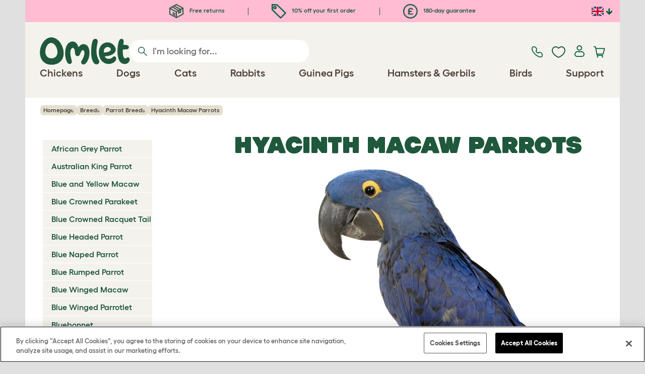

--- FILE ---
content_type: text/html; charset=utf-8
request_url: https://www.omlet.co.uk/breeds/parrots/hyacinth_macaw/
body_size: 19245
content:
<!DOCTYPE html>
  <html lang="en-gb"  class="cc-gb">

  <head>
    <script>if(navigator&&typeof navigator.userAgent=='string'){let ua=navigator.userAgent;if(ua.indexOf('FBAV')>-1||ua.indexOf('FBAN')>-1){if(typeof window.webkit=='undefined'){window.webkit={messageHandlers:new Proxy(window,{get(a,b,c){return {postMessage:_=>undefined}}})}}}}</script>
    <meta http-equiv="Content-Type" content="text/html; charset=UTF-8">

    <meta name="viewport" content="width=device-width,initial-scale=1">
    <meta name="Author" content="Omlet">
    <meta name="rating" content="General">
    <meta name="revisit" content="15 days">


    <link rel="icon" href="/favicon.ico">
    <link rel="apple-touch-icon" sizes="180x180" href="/assets/omlet/icons/apple-touch-icon.png">
    <link rel="icon" type="image/png" sizes="32x32" href="/assets/omlet/icons/favicon-32x32.png">
    <link rel="icon" type="image/png" sizes="16x16" href="/assets/omlet/icons/favicon-16x16.png">
    <link rel="manifest" href="/assets/omlet/icons/site.webmanifest">
    <link rel="mask-icon" href="/assets/omlet/icons/safari-pinned-tab.svg" color="#1f583c">
    <meta name="msapplication-TileColor" content="#1f583c">
    <meta name="theme-color" content="#ffffff">

    <!-- PRECONNECT - WARM CONNECTIONS -->

    <link href="https://static-forms.klaviyo.com" rel="preconnect dns-prefetch" crossorigin>
    <link href="https://static.klaviyo.com" rel="preconnect dns-prefetch" crossorigin>
    <link href="https://f.vimeocdn.com" rel="preconnect dns-prefetch" crossorigin>

    <link href="https://cdn-ukwest.onetrust.com" rel="preconnect dns-prefetch" crossorigin>
    <link href="https://www.googletagmanager.com" rel="preconnect dns-prefetch" crossorigin>
    <link href="https://js.sentry-cdn.com" rel="preconnect dns-prefetch" crossorigin>
    <link href="https://js.stripe.com" rel="preconnect dns-prefetch" crossorigin>
    <link href="https://connect.facebook.net" rel="preconnect dns-prefetch" crossorigin>

    <!-- DNS-PRECONNECT -->
    <link href="https://static-tracking.klaviyo.com" rel="dns-prefetch" crossorigin>
    <link href="https://se.monetate.net" rel="dns-prefetch" crossorigin>
    <link href="https://cdn.livechatinc.com" rel="dns-prefetch" crossorigin>

    
    
    
    
                    <meta name="robots" content="ALL">
        
                    <title>Hyacinth Macaw Parrots | Parrot Breeds</title>
        
        
                    <meta name="keywords" content="Hyacinth Macaw, Parrots, chickens, chicken breeds, rabbit breed, chicken information, rabbit infomation, chicken history, chicken breed club, chicken breeders, rabbit breeders, rabbit breed clubs, chickens breed clubs">
        
                    <link rel="canonical" href="https://www.omlet.co.uk/breeds/parrots/hyacinth_macaw/" >
        
        
        
    
    
    
          <link rel="stylesheet" type="text/css" href="/assets/bootstrap/css/bootstrap.min.css?s=6983">
          <link rel="stylesheet" type="text/css" href="/assets/omlet/css/layoutDefault/layoutDefault.css?s=6983">
          <link rel="stylesheet" type="text/css" href="/assets/omlet/css/ambassador/ambassador-modal.css?s=6983">
          <link rel="stylesheet" type="text/css" href="/assets/omlet/css/micro-templating/group.css?s=6983">
          <link rel="stylesheet" type="text/css" href="/assets/omlet/css/breeds/breeds.css?s=6983">
          <link rel="stylesheet" type="text/css" href="/assets/omlet/css/common/images.css?s=6983">
          <link rel="stylesheet" type="text/css" href="/assets/omlet/css/shop/products/productPageSlider.css?s=6983">
    
            <link rel="preload" href="/assets/magnific/magnific-popup.min.css?s=6983" as="style" onload="this.onload=null;this.rel='stylesheet'">
        <noscript><link rel="stylesheet" href="/assets/magnific/magnific-popup.min.css?s=6983"></noscript>
    

    
            <script type="text/javascript" src="https://cdn-ukwest.onetrust.com/consent/89620079-8092-4f04-afcf-9fc2b1885110/OtAutoBlock.js" ></script>
    <script src="https://cdn-ukwest.onetrust.com/scripttemplates/otSDKStub.js" data-document-language="true" type="text/javascript" charset="UTF-8" data-domain-script="89620079-8092-4f04-afcf-9fc2b1885110" ></script>
    <script type="text/javascript">
    function OptanonWrapper() { }
    </script>
        
    <!-- Tippy workaround -->
    <!--[if lte IE 11]>
    <script src="https://polyfill.io/v3/polyfill.min.js?features=Array.prototype.find,Promise,Object.assign"></script>
    <![endif]-->

          <script src="/assets/jquery/jquery-3.6.0.min.js"  ></script>
          <script src="/assets/jquery/jquery.autocomplete.min.js"  defer ></script>
          <script src="/assets/omlet/js/common.min.js?s=6983"  defer ></script>
    
    
    
    
                      <link rel="alternate" href="https://www.omlet.co.uk/breeds/parrots/hyacinth_macaw/" hreflang="en-gb" />
              <link rel="alternate" href="https://www.omlet.us/breeds/parrots/hyacinth_macaw/" hreflang="en-us" />
              <link rel="alternate" href="https://www.omlet.nl/breeds/papegaaien/hyacinthara/" hreflang="nl" />
              <link rel="alternate" href="https://www.omlet.co.uk/breeds/parrots/hyacinth_macaw/" hreflang="x-default" />
              <link rel="alternate" href="https://www.omlet.co.uk/breeds/parrots/hyacinth_macaw/" hreflang="x-default" />
          
                      <script type="application/ld+json">{"@context":"https:\/\/schema.org","@type":"BreadcrumbList","itemListElement":[{"@type":"ListItem","position":1,"item":{"@id":"\/","name":"Homepage"}},{"@type":"ListItem","position":2,"item":{"@id":"\/breeds\/","name":"Breeds"}},{"@type":"ListItem","position":3,"item":{"@id":"\/breeds\/parrots\/","name":"Parrot Breeds"}},{"@type":"ListItem","position":4,"item":{"@id":"\/breeds\/parrots\/hyacinth_macaw\/","name":"Hyacinth Macaw Parrots"}}]}</script>
              <script type="application/ld+json">{"@context":"https:\/\/schema.org\/","@type":"Organization","name":"Omlet","url":"https:\/\/www.omlet.co.uk","logo":"https:\/\/www.omlet.co.uk\/assets\/omlet\/images\/common\/omlet-logo-light-green.png","contactPoint":[{"@type":"ContactPoint","telephone":"+44 (0)1295 500900","contactType":"customer service","areaServed":"GB"}],"sameAs":["https:\/\/instagram.com\/omlet_uk\/","https:\/\/twitter.com\/omlet\/","https:\/\/www.facebook.com\/omlet.uk\/","https:\/\/www.youtube.com\/channel\/UCrNksnr-xDg7f-gT-hPMLQA","https:\/\/www.pinterest.com\/omletuk\/"]}</script>
          
        <meta name="og:title" content="Hyacinth Macaw Parrots | Parrot Breeds" />
            <meta name="og:type" content="website" />
                <meta property="og:image" content="https://www.omlet.co.uk/images/cache/510/768/Parrot-Hyacinth_Macaw-Two_incredible_Hyacinth_Macaws_perched_on_a_branch_together.jpg" />
                    <meta property="og:url" content="https://www.omlet.co.uk/breeds/parrots/hyacinth_macaw/" />
        
    <meta name="twitter:card" content="summary_large_image" />
    <meta name="twitter:site" content="@omlet" />
    <meta name="twitter:title" content="Hyacinth Macaw Parrots | Parrot Breeds" />
            <meta property="twitter:image" content="https://www.omlet.co.uk/images/cache/510/768/Parrot-Hyacinth_Macaw-Two_incredible_Hyacinth_Macaws_perched_on_a_branch_together.jpg" />
        
    <!-- HTML5 shim and Respond.js for IE8 support of HTML5 elements and media queries -->
    <!-- WARNING: Respond.js doesn't work if you view the page via file:// -->
    <!--[if lt IE 9]>
      <script src="/assets/html5shiv/html5shiv.min.js"></script>
      <script src="/assets/respond/respond.min.js"></script>
    <![endif]-->

    <meta name="msvalidate.01" content="19E828451AE6B907AE0340D88974182E" />

    <script>(function (w,d,s,l,i) {w[l]=w[l]||[];w[l].push({'gtm.start':new Date().getTime(),event:'gtm.js'});var f=d.getElementsByTagName(s)[0], j=d.createElement(s),dl=l!='dataLayer'?'&l='+l:'';j.async=true;j.src='https://www.googletagmanager.com/gtm.js?id='+i+dl;f.parentNode.insertBefore(j,f);})(window,document,'script','dataLayer','GTM-PSXTMSJ');</script>
    
    
    
        <script type="text/javascript">
    var monetateT = new Date().getTime();
    (function() {
        var p = document.location.protocol;
        if (p == "http:" || p == "https:") {
            var m = document.createElement('script'); m.type = 'text/javascript'; m.async = true; m.src = "//se.monetate.net/js/2/a-ad2c8ce6/p/omlet.co.uk/custom.js";
            var s = document.getElementsByTagName('script')[0]; s.parentNode.insertBefore(m, s);
        }
    })();
    </script>
    <script>
        window.monetateQ = window.monetateQ || [];
        window.monetateQ.push([
            "setPageType",
            "PLP"
        ]);
    </script>

        

  </head>

          
  <body data-country="gb" class="" data-pagetype="Breed Page">
    <noscript><iframe src="https://www.googletagmanager.com/ns.html?id=GTM-PSXTMSJ" height="0" width="0" style="display:none;visibility:hidden"></iframe></noscript>
    
	<div class="affiliate-link-bar">
<a href="#" id="affiliate-link-to-this-page-link"><span class="glyphicon glyphicon-link"></span>&nbsp;Link to this page</a>
<a rel="nofollow" href="/accounts/affiliate/" id="affiliate-stats-link"><span class="glyphicon glyphicon-stats"></span>&nbsp;Your Affiliate Stats</a>

<div class="modal fade" id="affiliateLinkCodeModal" tabindex="-1" role="dialog" aria-labelledby="myModalLabel" aria-hidden="true">
    <div class="modal-dialog" style="text-align: left;">
    <div class="modal-content">
        <div class="modal-header">
        <h4 class="modal-title" id="affiliate-link-modal-label">HTML Link Code For Your Website</h4>
        </div>
        <div class="modal-body">
        <p><strong>1. Customise the link</strong></p>
        <p class="form-inline">Link text:&nbsp;&nbsp;<input data-cs-mask   id="affiliate-link-label" type="text" value="Link" class="form-control">&nbsp;&nbsp;- Preview:&nbsp;&nbsp<span id="affiliate-link-modal-preview" style="color: blue; text-decoration: underline;">Link</span></p>
        <p><strong>2. How to use this code:</strong> This link cantains your affiliate code and can be placed anywhere a normal &lt;a&gt; tag could be placed.</p>
        <textarea data-cs-mask   class="form-control" id="affiliate-link-modal-text-area"  rows="4"></textarea>
        </div>
        <div class="modal-footer">
        <button type="button" class="btn btn-default btn-default-grey" id="modal-select-html-button">Select HTML</button>
        <button type="button" class="btn btn-default btn-default-grey" id="modal-close-button" data-dismiss="modal">Close</button>
        </div>
    </div>
    </div>
</div>

</div>

	<a name="top"></a>

	

	<div class="container" id="container-main">
		<header class="container-header">
			<div class="info-bar">
    <div class="info-wrapper">
                <div class="item item--dsk info">
            <a href="https://www.omlet.co.uk/misc/returns/">
                                    <img height="29" width="29" src="https://cdn.omlet.com/images/catalog/2023/10/16/Shipping__returns.png" class="icon-img icon-img--dsk" loading="lazy" title="shipping" alt="shipping icon">
                                Free returns
            </a>
        </div>
        <div class="item item--dsk rule"></div>                <div class="item info">
            <a href="https://www.omlet.co.uk/misc/newsletter_signup/">
                                    <img height="29" width="29" src="https://cdn.omlet.com/images/catalog/2023/10/16/5_off_your_first_order.png" class="icon-img icon-img--dsk" loading="lazy" title="discount icon" alt="discount icon">
                                10% off your first order
            </a>
        </div>
        <div class="item item--dsk rule"></div>                <div class="item item--dsk info">
            <a href="https://www.omlet.co.uk/misc/returns/">
                                    <img height="29" width="29" src="https://cdn.omlet.com/images/catalog/2023/10/17/180-day_guarantee_Pound.png" class="icon-img icon-img--dsk" loading="lazy" title="returns icon" alt="returns icon">
                                180-day guarantee
            </a>
        </div>
                    </div>

    <div class="countries">
        <label for="countries" class="select-country">
            <img src="https://cdn.omlet.com/assets/omlet/images/layout/flag-gb.png" width="24" height="18" loading="lazy" class="selected-country-flag" title="United Kingdom" alt="Flag of United Kingdom ">
            <input type="checkbox" id="countries" class="country-dropdown"/>
            <div class="country-select-arrow"></div>
            <div class="country-selection">
                <a data-cc="au" href="https://www.omlet.com.au" class="country-select">
                    <img src="https://cdn.omlet.com/assets/omlet/images/layout/flag-au.png" width="24" height="18" loading="lazy" title="Australia" alt="Flag of Australia">
                    AU
                </a>
                <a data-cc="dk" href="https://www.omlet.dk" class="country-select">
                    <img src="https://cdn.omlet.com/assets/omlet/images/layout/flag-dk.png" width="24" height="18" loading="lazy" title="Denmark" alt="Flag of Denmark">
                    DK
                </a>
                <a data-cc="fr" href="https://www.omlet.fr" class="country-select">
                    <img src="https://cdn.omlet.com/assets/omlet/images/layout/flag-fr.png" width="24" height="18" loading="lazy" title="France" alt="Flag of France">
                    FR
                </a>
                <a data-cc="de" href="https://www.omlet.de" class="country-select">
                    <img src="https://cdn.omlet.com/assets/omlet/images/layout/flag-de.png" width="24" height="18" loading="lazy" title="Germany" alt="Flag of Germany">
                    DE
                </a>
                <a data-cc="it" href="https://www.omlet.it" class="country-select">
                    <img src="https://cdn.omlet.com/assets/omlet/images/layout/flag-it.png" width="24" height="18" loading="lazy" title="Italy" alt="Flag of Italy">
                    IT
                </a>
                <a data-cc="ie" href="https://www.omlet.ie" class="country-select">
                    <img src="https://cdn.omlet.com/assets/omlet/images/layout/flag-ie.png" width="24" height="18" loading="lazy" title="Ireland" alt="Flag of Ireland">
                    IE
                </a>
                <a data-cc="nl" href="https://www.omlet.nl/breeds/papegaaien/hyacinthara/" class="country-select">
                    <img src="https://cdn.omlet.com/assets/omlet/images/layout/flag-nl.png" width="24" height="18" loading="lazy" title="Netherlands" alt="Flag of Netherlands">
                    NL
                </a>
                <a data-cc="se" href="https://www.omlet.se" class="country-select">
                    <img src="https://cdn.omlet.com/assets/omlet/images/layout/flag-se.png" width="24" height="18" loading="lazy" title="Sweden" alt="Flag of Sweden">
                    SE
                </a>
                <a data-cc="gb" href="https://www.omlet.co.uk/breeds/parrots/hyacinth_macaw/" class="country-select">
                    <img src="https://cdn.omlet.com/assets/omlet/images/layout/flag-gb.png" width="24" height="18" loading="lazy" title="United Kingdom" alt="Flag of United Kingdom">
                    UK
                </a>
                <a data-cc="us" href="https://www.omlet.us/breeds/parrots/hyacinth_macaw/" class="country-select">
                    <img src="https://cdn.omlet.com/assets/omlet/images/layout/flag-us.png" width="24" height="18" loading="lazy" title="United States" alt="Flag of United States">
                    US
                </a>
            </div>
        </label>
    </div>

</div>

			<nav class="nav-container">
    <div class="nav-background"></div>
    <div class="nav-wrapper">
        <div class="item logo">
            <a href="/"><img src="https://cdn.omlet.com/assets/omlet/images/layout/omlet-logo.svg" width="85" height="35" class="nav-omlet-logo" title="Omlet" alt="Omlet logo"></a>
        </div>
        <div class="item search">
            <form class="form-inline form-search" method="post" action="/search/">
                <img src="https://cdn.omlet.com/assets/omlet/images/layout/search.svg" class="search-icon" width="18" height="18" loading="lazy" alt="Search icon">
                <input data-cs-mask   type="search" name="search" class="nav-search" placeholder="I'm looking for..." value="" autocomplete="off">
            </form>
        </div>
        <div class="item quick-links">
            <div class="item contact js-contact">
                <a href="/support/">
                    <img src="https://cdn.omlet.com/assets/omlet/images/layout/contact-us.svg" width="22" height="23" loading="lazy" title="Contact us" alt="Contact us icon">
                </a>
            </div>
            <div class="item wishlist-nav">
                <a href="/wishlist/">
                    <img src="https://cdn.omlet.com/assets/omlet/images/layout/wishlist-nav.svg" width="27" height="23" loading="lazy" title="Wishlist" alt="Wishlist icon">
                </a>
            </div>
            <div class="item account">
                <label for="user-account" class="select-account">
                    <span class="js-user hidden">
                        <img src="https://cdn.omlet.com/assets/omlet/images/layout/account-active.svg" width="20" height="23" loading="lazy" title="Account" alt="Account icon">
                        <span class="user-name">Hi, <span data-cs-mask class="js-user-name"></span></span>
                        <input type="checkbox" id="user-account" class="country-dropdown"/>
                        <div class="account-options">
                            <a rel="nofollow" href="/accounts/" class="item">Account</a>
                            <a rel="nofollow" href="/accounts/signout/" class="item">Sign Out</a>
                        </div>
                    </span>
                    <span class="js-guest">
                        <a rel="nofollow" href="/accounts/signin/" class="item">
                            <img src="https://cdn.omlet.com/assets/omlet/images/layout/account-inactive.svg" width="20" height="23" loading="lazy" title="Account" alt="Account icon">
                        </a>
                    </span>
                </label>
            </div>
            <div class="item basket">
                <a href="/basket/">
                    <img src="https://cdn.omlet.com/assets/omlet/images/layout/cart.svg" width="23" height="23" loading="lazy" title="Basket" alt="Basket">
                    <div class="cart-items js-cart-qty hidden"></div>
                </a>
            </div>
        </div>
        <div class="item nav-items">
            <img src="https://cdn.omlet.com/assets/omlet/images/layout/mobile-menu.svg" class="nav-burger-menu js-nav-click" width="28" height="22" loading="lazy" title="Menu" alt="Menu">
                        <div class="nav">
                <div class="nav-item nav-item--mobile">
                    <div class="nav-mobile-close">
                        <svg class="glyph-mobile js-nav-mobile" xmlns="http://www.w3.org/2000/svg" viewBox="0 0 22 22" width="20" height="20" fill="none"><path fill="#1F583C" stroke="#1F583C" stroke-width=".5" d="M4.9 20.538a2.43 2.43 0 0 1-3.438-3.437L17.1 1.46A2.43 2.43 0 1 1 20.538 4.9L4.9 20.54Z"/><path fill="#1F583C" stroke="#1F583C" stroke-width=".5" d="M20.538 17.1a2.43 2.43 0 0 1-3.437 3.438L1.46 4.9A2.43 2.43 0 0 1 4.9 1.462L20.54 17.1Z"/></svg>
                    </div>
                    <div class="nav-link js-mobile-nav-link"></div>
                </div>
                                                            <div class="nav-item  ">
                            <a href="/shop/chicken_keeping/" class="nav-link js-link "  data-label="Chickens">
                                                                <span class="nav-link-mobile-image">
                                    <picture  data-image-id="599866594" data-mobile-image-id="" class=""  >
	<source srcset="https://cdn.omlet.com/images/cache/32/32/90/chicken-pose-2-right-300x300.webp 1x, https://cdn.omlet.com/images/cache/64/64/90/chicken-pose-2-right-300x300.webp 2x" type="image/webp" />
	<source srcset="https://cdn.omlet.com/images/cache/32/32/chicken-pose-2-right-300x300.png 1x, https://cdn.omlet.com/images/cache/64/64/chicken-pose-2-right-300x300.png 2x" type="image/png" />
	<img   title="" loading="lazy" src="https://cdn.omlet.com/images/cache/32/32/chicken-pose-2-right-300x300.png" alt="" class="aspect-ratio-narrower-xs aspect-ratio-narrower-sm aspect-ratio-narrower-md aspect-ratio-narrower-lg"   />	</picture>
                                </span>
                                                                <span class="">Chickens</span>
                                                            </a>
                                                            <div class="subnav-wrapper">
                                    <div class="subnav-container has-image">
                                        <div class="subnav-column">
                                            <div class="subnav-section">
                                                                                                
                                                                                                                                                                        <div class="subnav-section-title  nav-heading-first   ">
                                                                <a href="/chicken-coops/">
                                                                    <span class=" hidden-mobile ">Eglu Chicken Coops</span>
                                                                                                                                            <span class="hidden-desktop">Eglu Chicken Coops</span>
                                                                                                                                    </a>
                                                            </div>
                                                                                                                                                                        
                                                
                                                                                                                                                                        <a href="/eglu-pro-chicken-coop/" class="nav-a   ">
                                                                <span class=" hidden-mobile ">Eglu Pro - 10 large chickens</span>
                                                                                                                                    <span class="hidden-desktop">Eglu Pro - 10 large chickens</span>
                                                                                                                            </a>
                                                                                                            
                                                
                                                                                                                                                                        <a href="/shop/chicken_keeping/eglu-cube-large-chicken-coops-and-runs-uk/" class="nav-a   ">
                                                                <span class=" hidden-mobile ">Eglu Cube - 6 large chickens</span>
                                                                                                                                    <span class="hidden-desktop">Eglu Cube - 6 large chickens</span>
                                                                                                                            </a>
                                                                                                            
                                                
                                                                                                                                                                        <a href="/shop/chicken_keeping/raised-chicken-coop-eglu-go-up/" class="nav-a   ">
                                                                <span class=" hidden-mobile ">Eglu Go Up - 3 large chickens</span>
                                                                                                                                    <span class="hidden-desktop">Eglu Go Up - 3 large chickens</span>
                                                                                                                            </a>
                                                                                                            
                                                
                                                                                                                                                                        <a href="/shop/chicken_keeping/eglu_go_chicken_coop/" class="nav-a   ">
                                                                <span class=" hidden-mobile ">Eglu Go - 3 large chickens</span>
                                                                                                                                    <span class="hidden-desktop">Eglu Go - 3 large chickens</span>
                                                                                                                            </a>
                                                                                                            
                                                
                                                                                                                                                                        <a href="/shop/chicken_keeping/eglu_weather_protection/" class="nav-a   ">
                                                                <span class=" hidden-mobile ">Eglu Chicken Coop Covers</span>
                                                                                                                                    <span class="hidden-desktop">Eglu Chicken Coop Covers</span>
                                                                                                                            </a>
                                                                                                            
                                                
                                                                                                                                                                        <a href="/shop/chicken_keeping/eglu-chicken-coop-accessories/" class="nav-a   ">
                                                                <span class=" hidden-mobile ">Eglu Chicken Coop Accessories</span>
                                                                                                                                    <span class="hidden-desktop">Eglu Chicken Coop Accessories</span>
                                                                                                                            </a>
                                                                                                            
                                                                                            </div>
                                                                                            <picture  data-image-id="599866594" data-mobile-image-id="" class="subnav-image"  >
	<source srcset="https://cdn.omlet.com/images/cache/150/150/90/chicken-pose-2-right-300x300.webp 1x" type="image/webp" />
	<source srcset="https://cdn.omlet.com/images/cache/150/150/chicken-pose-2-right-300x300.png 1x" type="image/png" />
	<img   title="" loading="lazy" src="https://cdn.omlet.com/images/cache/150/150/chicken-pose-2-right-300x300.png" alt="" class="aspect-ratio-narrower-xs aspect-ratio-narrower-sm aspect-ratio-narrower-md aspect-ratio-narrower-lg"   />	</picture>
                                                                                    </div>
                                        <div class="subnav-column">
                                            <div class="subnav-section">
                                                                                                
                                                                                                                                                                        <div class="subnav-section-title  nav-heading-first   ">
                                                                <a href="/shop/chicken_keeping/smart-automatic-chicken-coop-door-openers/">
                                                                    <span class=" hidden-mobile ">Autodoor</span>
                                                                                                                                            <span class="hidden-desktop">Autodoor</span>
                                                                                                                                    </a>
                                                            </div>
                                                                                                                                                                        
                                                
                                                                                                                                                                        <a href="/smart-automatic-chicken-coop-door-opener/" class="nav-a   ">
                                                                <span class=" hidden-mobile ">Smart Automatic Chicken Coop Door</span>
                                                                                                                                    <span class="hidden-desktop">Smart Automatic Chicken Coop Door</span>
                                                                                                                            </a>
                                                                                                            
                                                
                                                                                                                                                                        <a href="/shop/chicken_keeping/smart-autodoor-for-eglu-go-coops/" class="nav-a   ">
                                                                <span class=" hidden-mobile ">Smart Autodoor for Eglu Go Coops</span>
                                                                                                                                    <span class="hidden-desktop">Smart Autodoor for Eglu Go Coops</span>
                                                                                                                            </a>
                                                                                                            
                                                
                                                                                                                                                                        <a href="/shop/chicken_keeping/autodoor_fixing_packs_accessories/" class="nav-a   ">
                                                                <span class=" hidden-mobile ">Autodoor Accessories</span>
                                                                                                                                    <span class="hidden-desktop">Autodoor Accessories</span>
                                                                                                                            </a>
                                                                                                            
                                                
                                                                                                                                                                        <a href="/shop/chicken_keeping/feeders-and-drinkers/" class="nav-a  nav-heading   ">
                                                                <span class="">Feeders &amp; Drinkers</span>
                                                                                                                            </a>
                                                                                                            
                                                
                                                                                                                                                                        <a href="/chicken-feeders/smart-no-waste-chicken-feeder/" class="nav-a   ">
                                                                <span class="">NEW Smart No Waste Chicken Feeder</span>
                                                                                                                            </a>
                                                                                                            
                                                
                                                                                                                                                                        <a href="/chicken-feeders/no-waste-chicken-feeder-5kg/" class="nav-a   ">
                                                                <span class=" hidden-mobile ">NEW No Waste Chicken Feeder</span>
                                                                                                                                    <span class="hidden-desktop">NEW No Waste Chicken Feeder</span>
                                                                                                                            </a>
                                                                                                            
                                                
                                                                                                                                                                        <a href="/chicken-drinkers/insulated-stay-clean-chicken-drinker/" class="nav-a   ">
                                                                <span class=" hidden-mobile ">NEW Insulated Chicken Drinker</span>
                                                                                                                                    <span class="hidden-desktop">NEW Insulated Chicken Drinker</span>
                                                                                                                            </a>
                                                                                                            
                                                                                            </div>
                                        </div>
                                        <div class="subnav-column">
                                            <div class="subnav-section">
                                                                                                
                                                                                                                                                                        <div class="subnav-section-title  nav-heading-first   ">
                                                                <a href="/chicken-runs/">
                                                                    <span class="">Chicken Runs &amp; Fencing</span>
                                                                                                                                    </a>
                                                            </div>
                                                                                                                                                                        
                                                
                                                                                                                                                                        <a href="/shop/chicken_keeping/walk_in_chicken_run/" class="nav-a   ">
                                                                <span class="">Walk In Chicken Runs</span>
                                                                                                                            </a>
                                                                                                            
                                                
                                                                                                                                                                        <a href="/shop/chicken_keeping/omlet_chicken_fencing/" class="nav-a   ">
                                                                <span class="">Chicken Fencing</span>
                                                                                                                            </a>
                                                                                                            
                                                
                                                                                                                                                                        <a href="/shop/chicken_keeping/walk_in_chicken_run_extensions/" class="nav-a   ">
                                                                <span class="">Walk In Chicken Run Extensions</span>
                                                                                                                            </a>
                                                                                                            
                                                
                                                                                                                                                                        <a href="/run-covers/" class="nav-a  nav-heading   ">
                                                                <span class=" hidden-mobile ">Weather Protection</span>
                                                                                                                                    <span class="hidden-desktop">Weather Protection</span>
                                                                                                                            </a>
                                                                                                            
                                                
                                                                                                                                                                        <a href="/shop/chicken_keeping/outdoor_run_weather_protection/" class="nav-a   ">
                                                                <span class=" hidden-mobile ">Walk in Run Covers</span>
                                                                                                                                    <span class="hidden-desktop">Walk in Run Covers</span>
                                                                                                                            </a>
                                                                                                            
                                                
                                                                                                                                                                        <a href="/shop/chicken_keeping/eglu_weather_protection/" class="nav-a   ">
                                                                <span class=" hidden-mobile ">Eglu Chicken Coop Covers</span>
                                                                                                                                    <span class="hidden-desktop">Eglu Chicken Coop Covers</span>
                                                                                                                            </a>
                                                                                                            
                                                
                                                                                                                                                                        <a href="/shop/chicken_keeping/eglu-extreme-temperature-protection/" class="nav-a   ">
                                                                <span class=" hidden-mobile ">Eglu Chicken Coop Blankets</span>
                                                                                                                                    <span class="hidden-desktop">Eglu Chicken Coop Blankets</span>
                                                                                                                            </a>
                                                                                                            
                                                                                            </div>
                                        </div>
                                                                                    <div class="subnav-column">
                                                <div class="subnav-section">
                                                                                                        
                                                                                                                                                                                    <div class="subnav-section-title  nav-heading-first   ">
                                                                    <a href="/shop/chicken_keeping/chicken-toys-and-accessories/">
                                                                        <span class=" hidden-mobile ">Chicken Toys &amp; Perches</span>
                                                                                                                                                    <span class="hidden-desktop">Chicken Toys &amp; Perches</span>
                                                                                                                                            </a>
                                                                </div>
                                                                                                                                                                                    
                                                    
                                                                                                                                                                                    <a href="/shop/chicken_keeping/chicken_peck_toy/23154/pendant_peck_toy/" class="nav-a    ">
                                                                    <span class=" hidden-mobile ">Peck Toy</span>
                                                                                                                                            <span class="hidden-desktop">Peck Toy</span>
                                                                                                                                    </a>
                                                                                                                    
                                                    
                                                                                                                                                                                    <a href="/shop/chicken_keeping/perch_for_chickens/22753/omlet_chicken_perch_-_1_meter/" class="nav-a    ">
                                                                    <span class=" hidden-mobile ">Chicken Perch</span>
                                                                                                                                            <span class="hidden-desktop">Chicken Perch</span>
                                                                                                                                    </a>
                                                                                                                    
                                                    
                                                                                                                                                                                    <a href="/shop/chicken_keeping/chicken_treat_holder_caddi/" class="nav-a    ">
                                                                    <span class=" hidden-mobile ">Chicken Caddi Treat Holder</span>
                                                                                                                                            <span class="hidden-desktop">Chicken Caddi Treat Holder</span>
                                                                                                                                    </a>
                                                                                                                    
                                                    
                                                                                                                                                                                    <a href="/shop/chicken_keeping/the_chicken_swing/19477/the_chicken_swing/" class="nav-a    ">
                                                                    <span class=" hidden-mobile ">Chicken Swing</span>
                                                                                                                                            <span class="hidden-desktop">Chicken Swing</span>
                                                                                                                                    </a>
                                                                                                                    
                                                    
                                                                                                                                                                                    <a href="/shop/chicken_keeping/freestanding-chicken-perch-uk/" class="nav-a    ">
                                                                    <span class=" hidden-mobile ">Freestanding Chicken Perch</span>
                                                                                                                                            <span class="hidden-desktop">Freestanding Chicken Perch</span>
                                                                                                                                    </a>
                                                                                                                    
                                                    
                                                                                                                                                                                    <a href="/shop/chicken_keeping/customisable-chicken-perch-poletree-uk/" class="nav-a    ">
                                                                    <span class=" hidden-mobile ">Customisable Chicken Perch</span>
                                                                                                                                            <span class="hidden-desktop">Customisable Chicken Perch</span>
                                                                                                                                    </a>
                                                                                                                    
                                                    
                                                        
                                                    
                                                                                                                                                                                    <a href="/shop/chicken_keeping/" class="nav-a     nav-a--base ">
                                                                    <span class=" hidden-mobile ">View all chicken products</span>
                                                                                                                                            <span class="hidden-desktop">View all chicken products</span>
                                                                                                                                    </a>
                                                                                                                    
                                                                                                    </div>
                                            </div>
                                                                            </div>
                                </div>
                                                    </div>
                                                                                <div class="nav-item  ">
                            <a href="/shop/dog_products/" class="nav-link js-link "  data-label="Dogs">
                                                                <span class="nav-link-mobile-image">
                                    <picture  data-image-id="599866600" data-mobile-image-id="" class=""  >
	<source srcset="https://cdn.omlet.com/images/cache/32/32/90/dog-pose-2-ball-300x300.webp 1x, https://cdn.omlet.com/images/cache/64/64/90/dog-pose-2-ball-300x300.webp 2x" type="image/webp" />
	<source srcset="https://cdn.omlet.com/images/cache/32/32/dog-pose-2-ball-300x300.png 1x, https://cdn.omlet.com/images/cache/64/64/dog-pose-2-ball-300x300.png 2x" type="image/png" />
	<img   title="" loading="lazy" src="https://cdn.omlet.com/images/cache/32/32/dog-pose-2-ball-300x300.png" alt="" class="aspect-ratio-narrower-xs aspect-ratio-narrower-sm aspect-ratio-narrower-md aspect-ratio-narrower-lg"   />	</picture>
                                </span>
                                                                <span class="">Dogs</span>
                                                            </a>
                                                            <div class="subnav-wrapper">
                                    <div class="subnav-container has-image">
                                        <div class="subnav-column">
                                            <div class="subnav-section">
                                                                                                
                                                                                                                                                                        <div class="subnav-section-title  nav-heading-first   ">
                                                                <a href="/dog-beds/">
                                                                    <span class=" hidden-mobile ">Dog Beds By Size</span>
                                                                                                                                            <span class="hidden-desktop">Dog Beds By Size</span>
                                                                                                                                    </a>
                                                            </div>
                                                                                                                                                                        
                                                
                                                                                                                                                                        <a href="/large-dog-beds/" class="nav-a   ">
                                                                <span class=" hidden-mobile ">Large Dog Beds (84cm x 51cm)</span>
                                                                                                                                    <span class="hidden-desktop">Large Dog Beds (84cm x 51cm)</span>
                                                                                                                            </a>
                                                                                                            
                                                
                                                                                                                                                                        <a href="/medium-dog-beds/" class="nav-a   ">
                                                                <span class=" hidden-mobile ">Medium Dog Beds (74cm x 43cm)</span>
                                                                                                                                    <span class="hidden-desktop">Medium Dog Beds (74cm x 43cm)</span>
                                                                                                                            </a>
                                                                                                            
                                                
                                                                                                                                                                        <a href="/small-dog-beds/" class="nav-a   ">
                                                                <span class=" hidden-mobile ">Small Dog Beds (53cm x 41cm)</span>
                                                                                                                                    <span class="hidden-desktop">Small Dog Beds (53cm x 41cm)</span>
                                                                                                                            </a>
                                                                                                            
                                                
                                                                                                                                                                        <a href="/dog-beds/" class="nav-a   ">
                                                                <span class=" hidden-mobile ">All Dog Beds</span>
                                                                                                                                    <span class="hidden-desktop">All Dog Beds</span>
                                                                                                                            </a>
                                                                                                            
                                                                                            </div>
                                                                                            <picture  data-image-id="599866600" data-mobile-image-id="" class="subnav-image"  >
	<source srcset="https://cdn.omlet.com/images/cache/150/150/90/dog-pose-2-ball-300x300.webp 1x" type="image/webp" />
	<source srcset="https://cdn.omlet.com/images/cache/150/150/dog-pose-2-ball-300x300.png 1x" type="image/png" />
	<img   title="" loading="lazy" src="https://cdn.omlet.com/images/cache/150/150/dog-pose-2-ball-300x300.png" alt="" class="aspect-ratio-narrower-xs aspect-ratio-narrower-sm aspect-ratio-narrower-md aspect-ratio-narrower-lg"   />	</picture>
                                                                                    </div>
                                        <div class="subnav-column">
                                            <div class="subnav-section">
                                                                                                
                                                                                                                                                                        <div class="subnav-section-title  nav-heading-first   ">
                                                                <a href="/dog-beds/">
                                                                    <span class=" hidden-mobile ">Dog Beds By Type</span>
                                                                                                                                            <span class="hidden-desktop">Dog Beds By Type</span>
                                                                                                                                    </a>
                                                            </div>
                                                                                                                                                                        
                                                
                                                                                                                                                                        <a href="/shop/dog_products/memory-foam-bolster-dog-bed/" class="nav-a   ">
                                                                <span class=" hidden-mobile ">Bolster Dog Beds</span>
                                                                                                                                    <span class="hidden-desktop">Bolster Dog Beds</span>
                                                                                                                            </a>
                                                                                                            
                                                
                                                                                                                                                                        <a href="/shop/dog_products/luxury-dog-beds-topology-uk/" class="nav-a   ">
                                                                <span class=" hidden-mobile ">Topology Dog Beds</span>
                                                                                                                                    <span class="hidden-desktop">Topology Dog Beds</span>
                                                                                                                            </a>
                                                                                                            
                                                
                                                                                                                                                                        <a href="/nest-dog-bed/" class="nav-a   ">
                                                                <span class=" hidden-mobile ">Nest Dog Beds</span>
                                                                                                                                    <span class="hidden-desktop">Nest Dog Beds</span>
                                                                                                                            </a>
                                                                                                            
                                                
                                                                                                                                                                        <a href="/cushion-dog-bed/" class="nav-a   ">
                                                                <span class=" hidden-mobile ">Cushion Dog Beds</span>
                                                                                                                                    <span class="hidden-desktop">Cushion Dog Beds</span>
                                                                                                                            </a>
                                                                                                            
                                                
                                                                                                                                                                        <a href="/dog-beds/" class="nav-a   ">
                                                                <span class=" hidden-mobile ">All Dog Beds</span>
                                                                                                                                    <span class="hidden-desktop">All Dog Beds</span>
                                                                                                                            </a>
                                                                                                            
                                                                                            </div>
                                        </div>
                                        <div class="subnav-column">
                                            <div class="subnav-section">
                                                                                                
                                                                                                                                                                        <div class="subnav-section-title  nav-heading-first   ">
                                                                <a href="/dog-crates/">
                                                                    <span class=" hidden-mobile ">Dog Crates</span>
                                                                                                                                            <span class="hidden-desktop">Dog Crates</span>
                                                                                                                                    </a>
                                                            </div>
                                                                                                                                                                        
                                                
                                                                                                                                                                        <a href="/large-dog-crates/" class="nav-a   ">
                                                                <span class=" hidden-mobile ">Large (91cm x 56cm x 64cm)</span>
                                                                                                                                    <span class="hidden-desktop">Large (91cm x 56cm x 64cm)</span>
                                                                                                                            </a>
                                                                                                            
                                                
                                                                                                                                                                        <a href="/small-dog-crates/" class="nav-a   ">
                                                                <span class=" hidden-mobile ">Small (61cm x 46cm x 48cm)</span>
                                                                                                                                    <span class="hidden-desktop">Small (61cm x 46cm x 48cm)</span>
                                                                                                                            </a>
                                                                                                            
                                                
                                                                                                                                                                        <a href="/dog-crates/" class="nav-a   ">
                                                                <span class=" hidden-mobile ">All Dog Crates</span>
                                                                                                                                    <span class="hidden-desktop">All Dog Crates</span>
                                                                                                                            </a>
                                                                                                            
                                                                                            </div>
                                        </div>
                                                                                    <div class="subnav-column">
                                                <div class="subnav-section">
                                                                                                        
                                                                                                                                                                                    <div class="subnav-section-title  nav-heading-first   ">
                                                                    <a href="/shop/dog_products/">
                                                                        <span class=" hidden-mobile ">Accessories</span>
                                                                                                                                                    <span class="hidden-desktop">Accessories</span>
                                                                                                                                            </a>
                                                                </div>
                                                                                                                                                                                    
                                                    
                                                                                                                                                                                    <a href="/shop/dog_products/dog_bowls_and_accessories/" class="nav-a    ">
                                                                    <span class=" hidden-mobile ">Dog Bowls</span>
                                                                                                                                            <span class="hidden-desktop">Dog Bowls</span>
                                                                                                                                    </a>
                                                                                                                    
                                                    
                                                                                                                                                                                    <a href="/shop/dog_products/dog-blankets/" class="nav-a    ">
                                                                    <span class=" hidden-mobile ">Dog Blankets</span>
                                                                                                                                            <span class="hidden-desktop">Dog Blankets</span>
                                                                                                                                    </a>
                                                                                                                    
                                                    
                                                                                                                                                                                    <a href="/shop/dog_products/memory-foam-bolster-dog-bed-extra-covers/" class="nav-a    ">
                                                                    <span class=" hidden-mobile ">Dog Bed Covers</span>
                                                                                                                                            <span class="hidden-desktop">Dog Bed Covers</span>
                                                                                                                                    </a>
                                                                                                                    
                                                    
                                                        
                                                    
                                                                                                                                                                                    <a href="/shop/dog_products/" class="nav-a     nav-a--base ">
                                                                    <span class=" hidden-mobile ">View all dog products</span>
                                                                                                                                            <span class="hidden-desktop">View all dog products</span>
                                                                                                                                    </a>
                                                                                                                    
                                                                                                    </div>
                                            </div>
                                                                            </div>
                                </div>
                                                    </div>
                                                                                <div class="nav-item  ">
                            <a href="/shop/cat_products/" class="nav-link js-link "  data-label="Cats">
                                                                <span class="nav-link-mobile-image">
                                    <picture  data-image-id="599866599" data-mobile-image-id="" class=""  >
	<source srcset="https://cdn.omlet.com/images/cache/32/32/90/cat-pose-2-300x300.webp 1x, https://cdn.omlet.com/images/cache/64/64/90/cat-pose-2-300x300.webp 2x" type="image/webp" />
	<source srcset="https://cdn.omlet.com/images/cache/32/32/cat-pose-2-300x300.png 1x, https://cdn.omlet.com/images/cache/64/64/cat-pose-2-300x300.png 2x" type="image/png" />
	<img   title="" loading="lazy" src="https://cdn.omlet.com/images/cache/32/32/cat-pose-2-300x300.png" alt="" class="aspect-ratio-narrower-xs aspect-ratio-narrower-sm aspect-ratio-narrower-md aspect-ratio-narrower-lg"   />	</picture>
                                </span>
                                                                <span class="">Cats</span>
                                                            </a>
                                                            <div class="subnav-wrapper">
                                    <div class="subnav-container has-image">
                                        <div class="subnav-column">
                                            <div class="subnav-section">
                                                                                                
                                                                                                                                                                        <div class="subnav-section-title  nav-heading-first   ">
                                                                <a href="/outdoor-cat-enclosures/">
                                                                    <span class=" hidden-mobile ">Cat Enclosure &amp; Runs</span>
                                                                                                                                            <span class="hidden-desktop">Cat Enclosure &amp; Runs</span>
                                                                                                                                    </a>
                                                            </div>
                                                                                                                                                                        
                                                
                                                                                                                                                                        <a href="/shop/cat_products/catios-outdoor-cat-enclosures/" class="nav-a   ">
                                                                <span class=" hidden-mobile ">Catio Outdoor Cat Run</span>
                                                                                                                                    <span class="hidden-desktop">Catio Outdoor Cat Run</span>
                                                                                                                            </a>
                                                                                                            
                                                
                                                                                                                                                                        <a href="/catio-tunnels/" class="nav-a   ">
                                                                <span class=" hidden-mobile ">Catio Tunnels</span>
                                                                                                                                    <span class="hidden-desktop">Catio Tunnels</span>
                                                                                                                            </a>
                                                                                                            
                                                
                                                                                                                                                                        <a href="/shop/cat_products/cat_balcony_enclosure/" class="nav-a   ">
                                                                <span class=" hidden-mobile ">Cat Balcony Enclosure</span>
                                                                                                                                    <span class="hidden-desktop">Cat Balcony Enclosure</span>
                                                                                                                            </a>
                                                                                                            
                                                
                                                                                                                                                                        <a href="/shop/cat_products/outdoor-cat-enclosure-accessories/" class="nav-a   ">
                                                                <span class=" hidden-mobile ">Cat Run Accessories</span>
                                                                                                                                    <span class="hidden-desktop">Cat Run Accessories</span>
                                                                                                                            </a>
                                                                                                            
                                                
                                                                                                                                                                        <a href="/shop/cat_products/outdoor_cat_run_extensions/" class="nav-a   ">
                                                                <span class=" hidden-mobile ">Cat Run Extensions</span>
                                                                                                                                    <span class="hidden-desktop">Cat Run Extensions</span>
                                                                                                                            </a>
                                                                                                            
                                                
                                                                                                                                                                        <a href="/shop/cat_products/outdoor-catio-cat-run-covers/" class="nav-a   ">
                                                                <span class=" hidden-mobile ">Cat Run Covers</span>
                                                                                                                                    <span class="hidden-desktop">Cat Run Covers</span>
                                                                                                                            </a>
                                                                                                            
                                                                                            </div>
                                                                                            <picture  data-image-id="599866599" data-mobile-image-id="" class="subnav-image"  >
	<source srcset="https://cdn.omlet.com/images/cache/150/150/90/cat-pose-2-300x300.webp 1x" type="image/webp" />
	<source srcset="https://cdn.omlet.com/images/cache/150/150/cat-pose-2-300x300.png 1x" type="image/png" />
	<img   title="" loading="lazy" src="https://cdn.omlet.com/images/cache/150/150/cat-pose-2-300x300.png" alt="" class="aspect-ratio-narrower-xs aspect-ratio-narrower-sm aspect-ratio-narrower-md aspect-ratio-narrower-lg"   />	</picture>
                                                                                    </div>
                                        <div class="subnav-column">
                                            <div class="subnav-section">
                                                                                                
                                                                                                                                                                        <div class="subnav-section-title  nav-heading-first   ">
                                                                <a href="/cat-scratching-posts/">
                                                                    <span class=" hidden-mobile ">Cat Posts &amp; Trees</span>
                                                                                                                                            <span class="hidden-desktop">Cat Posts &amp; Trees</span>
                                                                                                                                    </a>
                                                            </div>
                                                                                                                                                                        
                                                
                                                                                                                                                                        <a href="/shop/cat_products/freestyle-floor-to-ceiling-cat-tree-uk/" class="nav-a   ">
                                                                <span class=" hidden-mobile ">Indoor Cat Tree</span>
                                                                                                                                    <span class="hidden-desktop">Indoor Cat Tree</span>
                                                                                                                            </a>
                                                                                                            
                                                
                                                                                                                                                                        <a href="/shop/cat_products/outdoor-cat-tree-freestyle-uk/" class="nav-a   ">
                                                                <span class=" hidden-mobile ">Outdoor Cat Tree</span>
                                                                                                                                    <span class="hidden-desktop">Outdoor Cat Tree</span>
                                                                                                                            </a>
                                                                                                            
                                                
                                                                                                                                                                        <a href="/switch-light-up-sisal-cat-scratching-post/" class="nav-a   ">
                                                                <span class=" hidden-mobile ">LED Scratching  Post</span>
                                                                                                                                    <span class="hidden-desktop">LED Scratching  Post</span>
                                                                                                                            </a>
                                                                                                            
                                                
                                                                                                                                                                        <a href="/freestyle-cat-tree-accessories-indoor/" class="nav-a  nav-heading    hidden-mobile ">
                                                                <span class="">Accessories</span>
                                                                                                                            </a>
                                                                                                            
                                                
                                                                                                                                                                        <a href="/freestyle-cat-tree-accessories-indoor/" class="nav-a   ">
                                                                <span class="">Indoor Cat Tree Accessories</span>
                                                                                                                            </a>
                                                                                                            
                                                
                                                                                                                                                                        <a href="/freestyle-cat-tree-accessories-outdoor/" class="nav-a   ">
                                                                <span class="">Outdoor Cat Tree Accessories</span>
                                                                                                                            </a>
                                                                                                            
                                                                                            </div>
                                        </div>
                                        <div class="subnav-column">
                                            <div class="subnav-section">
                                                                                                
                                                                                                                                                                        <div class="subnav-section-title  nav-heading-first   ">
                                                                <a href="/cat-beds/">
                                                                    <span class=" hidden-mobile ">Cat Beds</span>
                                                                                                                                            <span class="hidden-desktop">Cat Beds</span>
                                                                                                                                    </a>
                                                            </div>
                                                                                                                                                                        
                                                
                                                                                                                                                                        <a href="/shop/cat_products/donut-cat-beds/" class="nav-a   ">
                                                                <span class=" hidden-mobile ">Donut Cat Beds</span>
                                                                                                                                    <span class="hidden-desktop">Donut Cat Beds</span>
                                                                                                                            </a>
                                                                                                            
                                                
                                                                                                                                                                        <a href="/freestyle-nest-cat-bed-secret-garden/" class="nav-a   ">
                                                                <span class=" hidden-mobile ">Nest Cat Beds</span>
                                                                                                                                    <span class="hidden-desktop">Nest Cat Beds</span>
                                                                                                                            </a>
                                                                                                            
                                                
                                                                                                                                                                        <a href="/freestyle-cat-tipi-uptown-deco/" class="nav-a   ">
                                                                <span class=" hidden-mobile ">Tipi Cat Beds</span>
                                                                                                                                    <span class="hidden-desktop">Tipi Cat Beds</span>
                                                                                                                            </a>
                                                                                                            
                                                
                                                                                                                                                                        <a href="/shop/cat_products/donut-cat-bed-feet/" class="nav-a   ">
                                                                <span class=" hidden-mobile ">Cat Bed Feet</span>
                                                                                                                                    <span class="hidden-desktop">Cat Bed Feet</span>
                                                                                                                            </a>
                                                                                                            
                                                
                                                                                                                                                                        <a href="/shop/cat_products/outdoor-cat-enclosure-accessories/outdoor-cat-shelf/" class="nav-a   ">
                                                                <span class=" hidden-mobile ">Outdoor Cat Shelves</span>
                                                                                                                                    <span class="hidden-desktop">Outdoor Cat Shelves</span>
                                                                                                                            </a>
                                                                                                            
                                                                                            </div>
                                        </div>
                                                                                    <div class="subnav-column">
                                                <div class="subnav-section">
                                                                                                        
                                                                                                                                                                                    <div class="subnav-section-title  nav-heading-first   ">
                                                                    <a href="/shop/cat_products/cat_litter/">
                                                                        <span class=" hidden-mobile ">Cat Litter</span>
                                                                                                                                                    <span class="hidden-desktop">Cat Litter</span>
                                                                                                                                            </a>
                                                                </div>
                                                                                                                                                                                    
                                                    
                                                                                                                                                                                    <a href="/shop/cat_products/cat-litter-box-furniture/" class="nav-a    ">
                                                                    <span class=" hidden-mobile ">Cat Litter Box</span>
                                                                                                                                            <span class="hidden-desktop">Cat Litter Box</span>
                                                                                                                                    </a>
                                                                                                                    
                                                    
                                                                                                                                                                                    <a href="/shop/cat_products/cat_litter/" class="nav-a    ">
                                                                    <span class=" hidden-mobile ">Cat Litter</span>
                                                                                                                                            <span class="hidden-desktop">Cat Litter</span>
                                                                                                                                    </a>
                                                                                                                    
                                                    
                                                                                                                                                                                    <a href="/cat-litter-box-accessories/" class="nav-a    ">
                                                                    <span class=" hidden-mobile ">Cat Litter Box Accessories</span>
                                                                                                                                            <span class="hidden-desktop">Cat Litter Box Accessories</span>
                                                                                                                                    </a>
                                                                                                                    
                                                    
                                                        
                                                    
                                                                                                                                                                                    <a href="/shop/cat_products/" class="nav-a     nav-a--base ">
                                                                    <span class=" hidden-mobile ">View all cat products</span>
                                                                                                                                            <span class="hidden-desktop">View all cat products</span>
                                                                                                                                    </a>
                                                                                                                    
                                                                                                    </div>
                                            </div>
                                                                            </div>
                                </div>
                                                    </div>
                                                                                <div class="nav-item  ">
                            <a href="/shop/rabbit_products/" class="nav-link js-link "  data-label="Rabbits">
                                                                <span class="nav-link-mobile-image">
                                    <picture  data-image-id="599866595" data-mobile-image-id="" class=""  >
	<source srcset="https://cdn.omlet.com/images/cache/32/32/90/rabbit-pose-2-right-300x300.webp 1x, https://cdn.omlet.com/images/cache/64/64/90/rabbit-pose-2-right-300x300.webp 2x" type="image/webp" />
	<source srcset="https://cdn.omlet.com/images/cache/32/32/rabbit-pose-2-right-300x300.png 1x, https://cdn.omlet.com/images/cache/64/64/rabbit-pose-2-right-300x300.png 2x" type="image/png" />
	<img   title="" loading="lazy" src="https://cdn.omlet.com/images/cache/32/32/rabbit-pose-2-right-300x300.png" alt="" class="aspect-ratio-narrower-xs aspect-ratio-narrower-sm aspect-ratio-narrower-md aspect-ratio-narrower-lg"   />	</picture>
                                </span>
                                                                <span class="">Rabbits</span>
                                                            </a>
                                                            <div class="subnav-wrapper">
                                    <div class="subnav-container has-image">
                                        <div class="subnav-column">
                                            <div class="subnav-section">
                                                                                                
                                                                                                                                                                        <div class="subnav-section-title  nav-heading-first   ">
                                                                <a href="/shop/rabbit_products/eglu_go_rabbit_hutch/">
                                                                    <span class=" hidden-mobile ">Rabbit Hutches</span>
                                                                                                                                            <span class="hidden-desktop">Rabbit Hutches</span>
                                                                                                                                    </a>
                                                            </div>
                                                                                                                                                                        
                                                
                                                                                                                                                                        <a href="/shop/rabbit_products/eglu_go_rabbit_hutch/" class="nav-a   ">
                                                                <span class=" hidden-mobile ">Eglu Go Rabbit Hutch</span>
                                                                                                                                    <span class="hidden-desktop">Eglu Go Rabbit Hutch</span>
                                                                                                                            </a>
                                                                                                            
                                                
                                                                                                                                                                        <a href="/rabbit-hutch-accessories/" class="nav-a   ">
                                                                <span class=" hidden-mobile ">Rabbit Hutch Accessories</span>
                                                                                                                                    <span class="hidden-desktop">Rabbit Hutch Accessories</span>
                                                                                                                            </a>
                                                                                                            
                                                                                            </div>
                                                                                            <picture  data-image-id="599866595" data-mobile-image-id="" class="subnav-image"  >
	<source srcset="https://cdn.omlet.com/images/cache/150/150/90/rabbit-pose-2-right-300x300.webp 1x" type="image/webp" />
	<source srcset="https://cdn.omlet.com/images/cache/150/150/rabbit-pose-2-right-300x300.png 1x" type="image/png" />
	<img   title="" loading="lazy" src="https://cdn.omlet.com/images/cache/150/150/rabbit-pose-2-right-300x300.png" alt="" class="aspect-ratio-narrower-xs aspect-ratio-narrower-sm aspect-ratio-narrower-md aspect-ratio-narrower-lg"   />	</picture>
                                                                                    </div>
                                        <div class="subnav-column">
                                            <div class="subnav-section">
                                                                                                
                                                                                                                                                                        <div class="subnav-section-title  nav-heading-first   ">
                                                                <a href="/shop/rabbit_products/rabbit-runs-playpens-zippi/">
                                                                    <span class=" hidden-mobile ">Tunnels, Runs &amp; Playpens</span>
                                                                                                                                            <span class="hidden-desktop">Tunnels, Runs &amp; Playpens</span>
                                                                                                                                    </a>
                                                            </div>
                                                                                                                                                                        
                                                
                                                                                                                                                                        <a href="/shop/rabbit_products/zippi_rabbit_tunnel_system_and_burrow_pipe/" class="nav-a   ">
                                                                <span class=" hidden-mobile ">Zippi Rabbit Tunnel System</span>
                                                                                                                                    <span class="hidden-desktop">Zippi Rabbit Tunnel System</span>
                                                                                                                            </a>
                                                                                                            
                                                
                                                                                                                                                                        <a href="/shop/rabbit_products/rabbit-runs-playpens-zippi/" class="nav-a   ">
                                                                <span class=" hidden-mobile ">Zippi Rabbit Runs and Playpens</span>
                                                                                                                                    <span class="hidden-desktop">Zippi Rabbit Runs and Playpens</span>
                                                                                                                            </a>
                                                                                                            
                                                
                                                                                                                                                                        <a href="/shop/rabbit_products/rabbit-run-platforms-zippi/" class="nav-a   ">
                                                                <span class=" hidden-mobile ">Zippi Rabbit Platforms</span>
                                                                                                                                    <span class="hidden-desktop">Zippi Rabbit Platforms</span>
                                                                                                                            </a>
                                                                                                            
                                                
                                                                                                                                                                        <a href="/shop/rabbit_products/zippi_rabbit_shelter_accessories/25901/zippi_rabbit_shelter_-_green/" class="nav-a   ">
                                                                <span class=" hidden-mobile ">Zippi Rabbit Shelters</span>
                                                                                                                                    <span class="hidden-desktop">Zippi Rabbit Shelters</span>
                                                                                                                            </a>
                                                                                                            
                                                                                            </div>
                                        </div>
                                        <div class="subnav-column">
                                            <div class="subnav-section">
                                                                                                
                                                                                                                                                                        <div class="subnav-section-title  nav-heading-first   ">
                                                                <a href="/shop/rabbit_products/outdoor_rabbit_run/">
                                                                    <span class=" hidden-mobile ">Walk In Rabbit Runs</span>
                                                                                                                                            <span class="hidden-desktop">Walk In Rabbit Runs</span>
                                                                                                                                    </a>
                                                            </div>
                                                                                                                                                                        
                                                
                                                                                                                                                                        <a href="/shop/rabbit_products/outdoor_rabbit_run/" class="nav-a   ">
                                                                <span class=" hidden-mobile ">Walk In Rabbit Run</span>
                                                                                                                                    <span class="hidden-desktop">Walk In Rabbit Run</span>
                                                                                                                            </a>
                                                                                                            
                                                
                                                                                                                                                                        <a href="/shop/rabbit_products/outdoor-rabbit-run-covers/" class="nav-a   ">
                                                                <span class=" hidden-mobile ">Walk In Rabbit Run Covers</span>
                                                                                                                                    <span class="hidden-desktop">Walk In Rabbit Run Covers</span>
                                                                                                                            </a>
                                                                                                            
                                                
                                                                                                                                                                        <a href="/shop/rabbit_products/outdoor_rabbit_run_extensions/" class="nav-a   ">
                                                                <span class=" hidden-mobile ">Walk In Rabbit Run Extensions</span>
                                                                                                                                    <span class="hidden-desktop">Walk In Rabbit Run Extensions</span>
                                                                                                                            </a>
                                                                                                            
                                                                                            </div>
                                        </div>
                                                                                    <div class="subnav-column">
                                                <div class="subnav-section">
                                                                                                        
                                                                                                                                                                                    <div class="subnav-section-title  nav-heading-first   ">
                                                                    <a href="/shop/rabbit_products/rabbit_treat_holder_caddi/">
                                                                        <span class=" hidden-mobile ">Accessories</span>
                                                                                                                                                    <span class="hidden-desktop">Accessories</span>
                                                                                                                                            </a>
                                                                </div>
                                                                                                                                                                                    
                                                    
                                                                                                                                                                                    <a href="/shop/rabbit_products/rabbit_treat_holder_caddi/" class="nav-a    ">
                                                                    <span class=" hidden-mobile ">Caddi Rabbit Treat Holder</span>
                                                                                                                                            <span class="hidden-desktop">Caddi Rabbit Treat Holder</span>
                                                                                                                                    </a>
                                                                                                                    
                                                    
                                                                                                                                                                                    <a href="/shop/pet-food/rabbit_bedding/" class="nav-a    ">
                                                                    <span class=" hidden-mobile ">Rabbit Bedding</span>
                                                                                                                                            <span class="hidden-desktop">Rabbit Bedding</span>
                                                                                                                                    </a>
                                                                                                                    
                                                    
                                                        
                                                    
                                                                                                                                                                                    <a href="/shop/rabbit_products/" class="nav-a     nav-a--base ">
                                                                    <span class=" hidden-mobile ">View all rabbit products</span>
                                                                                                                                            <span class="hidden-desktop">View all rabbit products</span>
                                                                                                                                    </a>
                                                                                                                    
                                                                                                    </div>
                                            </div>
                                                                            </div>
                                </div>
                                                    </div>
                                                                                <div class="nav-item  ">
                            <a href="/shop/guinea_pig_products/" class="nav-link js-link "  data-label="Guinea Pigs">
                                                                <span class="nav-link-mobile-image">
                                    <picture  data-image-id="599866598" data-mobile-image-id="" class=""  >
	<source srcset="https://cdn.omlet.com/images/cache/32/32/90/ginea-pig-pose-2-300x300.webp 1x, https://cdn.omlet.com/images/cache/64/64/90/ginea-pig-pose-2-300x300.webp 2x" type="image/webp" />
	<source srcset="https://cdn.omlet.com/images/cache/32/32/ginea-pig-pose-2-300x300.png 1x, https://cdn.omlet.com/images/cache/64/64/ginea-pig-pose-2-300x300.png 2x" type="image/png" />
	<img   title="" loading="lazy" src="https://cdn.omlet.com/images/cache/32/32/ginea-pig-pose-2-300x300.png" alt="" class="aspect-ratio-narrower-xs aspect-ratio-narrower-sm aspect-ratio-narrower-md aspect-ratio-narrower-lg"   />	</picture>
                                </span>
                                                                <span class="">Guinea Pigs</span>
                                                            </a>
                                                            <div class="subnav-wrapper">
                                    <div class="subnav-container has-image">
                                        <div class="subnav-column">
                                            <div class="subnav-section">
                                                                                                
                                                                                                                                                                        <div class="subnav-section-title  nav-heading-first   ">
                                                                <a href="/shop/guinea_pig_products/eglu_go_guinea_pig_hutch/">
                                                                    <span class=" hidden-mobile ">Guinea Pig Hutch</span>
                                                                                                                                            <span class="hidden-desktop">Guinea Pig Hutch</span>
                                                                                                                                    </a>
                                                            </div>
                                                                                                                                                                        
                                                
                                                                                                                                                                        <a href="/shop/guinea_pig_products/eglu_go_guinea_pig_hutch/" class="nav-a   ">
                                                                <span class=" hidden-mobile ">Eglu Go Guinea Pig Hutch</span>
                                                                                                                                    <span class="hidden-desktop">Eglu Go Guinea Pig Hutch</span>
                                                                                                                            </a>
                                                                                                            
                                                
                                                                                                                                                                        <a href="/shop/guinea_pig_products/guinea_pig_accessories/" class="nav-a   ">
                                                                <span class=" hidden-mobile ">Guinea Pig Hutch Accessories</span>
                                                                                                                                    <span class="hidden-desktop">Guinea Pig Hutch Accessories</span>
                                                                                                                            </a>
                                                                                                            
                                                                                            </div>
                                                                                            <picture  data-image-id="599866598" data-mobile-image-id="" class="subnav-image"  >
	<source srcset="https://cdn.omlet.com/images/cache/150/150/90/ginea-pig-pose-2-300x300.webp 1x" type="image/webp" />
	<source srcset="https://cdn.omlet.com/images/cache/150/150/ginea-pig-pose-2-300x300.png 1x" type="image/png" />
	<img   title="" loading="lazy" src="https://cdn.omlet.com/images/cache/150/150/ginea-pig-pose-2-300x300.png" alt="" class="aspect-ratio-narrower-xs aspect-ratio-narrower-sm aspect-ratio-narrower-md aspect-ratio-narrower-lg"   />	</picture>
                                                                                    </div>
                                        <div class="subnav-column">
                                            <div class="subnav-section">
                                                                                                
                                                                                                                                                                        <div class="subnav-section-title  nav-heading-first   ">
                                                                <a href="/shop/guinea_pig_products/zippi_guinea_pig_tunnel_system_and_burrow_pipe/">
                                                                    <span class=" hidden-mobile ">Tunnels, Runs &amp; Playpens</span>
                                                                                                                                            <span class="hidden-desktop">Tunnels, Runs &amp; Playpens</span>
                                                                                                                                    </a>
                                                            </div>
                                                                                                                                                                        
                                                
                                                                                                                                                                        <a href="/shop/guinea_pig_products/zippi_guinea_pig_tunnel_system_and_burrow_pipe/" class="nav-a   ">
                                                                <span class=" hidden-mobile ">Zippi Guinea Pig Tunnel System</span>
                                                                                                                                    <span class="hidden-desktop">Zippi Guinea Pig Tunnel System</span>
                                                                                                                            </a>
                                                                                                            
                                                
                                                                                                                                                                        <a href="/shop/guinea_pig_products/zippi_guinea_pig_run_and_playpen_accessories/" class="nav-a   ">
                                                                <span class=" hidden-mobile ">Zippi Guinea Pig Runs and Playpens</span>
                                                                                                                                    <span class="hidden-desktop">Zippi Guinea Pig Runs and Playpens</span>
                                                                                                                            </a>
                                                                                                            
                                                
                                                                                                                                                                        <a href="/shop/guinea_pig_products/guinea-pig-run-platforms-zippi/" class="nav-a   ">
                                                                <span class=" hidden-mobile ">Zippi Guinea Pig Platforms</span>
                                                                                                                                    <span class="hidden-desktop">Zippi Guinea Pig Platforms</span>
                                                                                                                            </a>
                                                                                                            
                                                
                                                                                                                                                                        <a href="/shop/guinea_pig_products/zippi_guinea_pig_shelter_accessories/25897/zippi_guinea_pig_shelter_-_green/" class="nav-a   ">
                                                                <span class=" hidden-mobile ">Zippi Guinea Pig Shelters</span>
                                                                                                                                    <span class="hidden-desktop">Zippi Guinea Pig Shelters</span>
                                                                                                                            </a>
                                                                                                            
                                                                                            </div>
                                        </div>
                                        <div class="subnav-column">
                                            <div class="subnav-section">
                                                                                                
                                                                                                                                                                        <div class="subnav-section-title  nav-heading-first   ">
                                                                <a href="/shop/guinea_pig_products/outdoor_guinea_pig_run/">
                                                                    <span class=" hidden-mobile ">Walk In Guinea Pig Runs</span>
                                                                                                                                            <span class="hidden-desktop">Walk In Guinea Pig Runs</span>
                                                                                                                                    </a>
                                                            </div>
                                                                                                                                                                        
                                                
                                                                                                                                                                        <a href="/shop/guinea_pig_products/outdoor_guinea_pig_run/" class="nav-a   ">
                                                                <span class=" hidden-mobile ">Walk In Guinea Pig Run</span>
                                                                                                                                    <span class="hidden-desktop">Walk In Guinea Pig Run</span>
                                                                                                                            </a>
                                                                                                            
                                                
                                                                                                                                                                        <a href="/shop/guinea_pig_products/outdoor-guinea-pig-run-covers/" class="nav-a   ">
                                                                <span class=" hidden-mobile ">Walk In Guinea Pig Run Covers</span>
                                                                                                                                    <span class="hidden-desktop">Walk In Guinea Pig Run Covers</span>
                                                                                                                            </a>
                                                                                                            
                                                
                                                                                                                                                                        <a href="/shop/guinea_pig_products/outdoor_guinea_pig_run_extensions/" class="nav-a   ">
                                                                <span class=" hidden-mobile ">Walk In Guinea Pig Run Extensions</span>
                                                                                                                                    <span class="hidden-desktop">Walk In Guinea Pig Run Extensions</span>
                                                                                                                            </a>
                                                                                                            
                                                                                            </div>
                                        </div>
                                                                                    <div class="subnav-column">
                                                <div class="subnav-section">
                                                                                                        
                                                                                                                                                                                    <div class="subnav-section-title  nav-heading-first   ">
                                                                    <a href="/shop/guinea_pig_products/guinea_pig_treat_holder_caddi/">
                                                                        <span class=" hidden-mobile ">Accessories</span>
                                                                                                                                                    <span class="hidden-desktop">Accessories</span>
                                                                                                                                            </a>
                                                                </div>
                                                                                                                                                                                    
                                                    
                                                                                                                                                                                    <a href="/shop/guinea_pig_products/guinea_pig_treat_holder_caddi/" class="nav-a    ">
                                                                    <span class=" hidden-mobile ">Caddi Guinea Pig Treat Holder</span>
                                                                                                                                            <span class="hidden-desktop">Caddi Guinea Pig Treat Holder</span>
                                                                                                                                    </a>
                                                                                                                    
                                                    
                                                                                                                                                                                    <a href="/shop/pet-food/guinea_pig_bedding/" class="nav-a    ">
                                                                    <span class=" hidden-mobile ">Guinea Pig Bedding</span>
                                                                                                                                            <span class="hidden-desktop">Guinea Pig Bedding</span>
                                                                                                                                    </a>
                                                                                                                    
                                                    
                                                        
                                                    
                                                                                                                                                                                    <a href="/shop/guinea_pig_products/" class="nav-a     nav-a--base ">
                                                                    <span class=" hidden-mobile ">View all guinea pig products</span>
                                                                                                                                            <span class="hidden-desktop">View all guinea pig products</span>
                                                                                                                                    </a>
                                                                                                                    
                                                                                                    </div>
                                            </div>
                                                                            </div>
                                </div>
                                                    </div>
                                                                                <div class="nav-item  ">
                            <a href="/shop/hamsters_and_gerbils/" class="nav-link js-link "  data-label="Hamsters &amp; Gerbils">
                                                                <span class="nav-link-mobile-image">
                                    <picture  data-image-id="599866597" data-mobile-image-id="" class=""  >
	<source srcset="https://cdn.omlet.com/images/cache/32/32/90/hamster-pose-2-right-300x300.webp 1x, https://cdn.omlet.com/images/cache/64/64/90/hamster-pose-2-right-300x300.webp 2x" type="image/webp" />
	<source srcset="https://cdn.omlet.com/images/cache/32/32/hamster-pose-2-right-300x300.png 1x, https://cdn.omlet.com/images/cache/64/64/hamster-pose-2-right-300x300.png 2x" type="image/png" />
	<img   title="" loading="lazy" src="https://cdn.omlet.com/images/cache/32/32/hamster-pose-2-right-300x300.png" alt="" class="aspect-ratio-narrower-xs aspect-ratio-narrower-sm aspect-ratio-narrower-md aspect-ratio-narrower-lg"   />	</picture>
                                </span>
                                                                <span class="">Hamsters &amp; Gerbils</span>
                                                            </a>
                                                            <div class="subnav-wrapper">
                                    <div class="subnav-container has-image">
                                        <div class="subnav-column">
                                            <div class="subnav-section">
                                                                                                
                                                                                                                                                                        <div class="subnav-section-title  nav-heading-first   ">
                                                                <a href="/keep-hamsters-with-omlet/">
                                                                    <span class=" hidden-mobile ">Hamster Habitat</span>
                                                                                                                                            <span class="hidden-desktop">Hamster Habitat</span>
                                                                                                                                    </a>
                                                            </div>
                                                                                                                                                                        
                                                
                                                                                                                                                                        <a href="/shop/hamsters_and_gerbils/hamster-cage/" class="nav-a   ">
                                                                <span class=" hidden-mobile ">Hamster Cage</span>
                                                                                                                                    <span class="hidden-desktop">Hamster Cage</span>
                                                                                                                            </a>
                                                                                                            
                                                
                                                                                                                                                                        <a href="/shop/hamsters_and_gerbils/hamster-playpen/small-playpen-with-floor/" class="nav-a   ">
                                                                <span class=" hidden-mobile ">Hamster Playpen</span>
                                                                                                                                    <span class="hidden-desktop">Hamster Playpen</span>
                                                                                                                            </a>
                                                                                                            
                                                                                            </div>
                                                                                            <picture  data-image-id="599866597" data-mobile-image-id="" class="subnav-image"  >
	<source srcset="https://cdn.omlet.com/images/cache/150/150/90/hamster-pose-2-right-300x300.webp 1x" type="image/webp" />
	<source srcset="https://cdn.omlet.com/images/cache/150/150/hamster-pose-2-right-300x300.png 1x" type="image/png" />
	<img   title="" loading="lazy" src="https://cdn.omlet.com/images/cache/150/150/hamster-pose-2-right-300x300.png" alt="" class="aspect-ratio-narrower-xs aspect-ratio-narrower-sm aspect-ratio-narrower-md aspect-ratio-narrower-lg"   />	</picture>
                                                                                    </div>
                                        <div class="subnav-column">
                                            <div class="subnav-section">
                                                                                                
                                                                                                                                                                        <div class="subnav-section-title  nav-heading-first   ">
                                                                <a href="/shop/hamsters_and_gerbils/hamster-toys-accessories/">
                                                                    <span class=" hidden-mobile ">Hamster Accessories</span>
                                                                                                                                            <span class="hidden-desktop">Hamster Accessories</span>
                                                                                                                                    </a>
                                                            </div>
                                                                                                                                                                        
                                                
                                                                                                                                                                        <a href="/shop/hamsters_and_gerbils/hamster-platforms-and-ramps/" class="nav-a   ">
                                                                <span class=" hidden-mobile ">Hamster Platforms and Ramps</span>
                                                                                                                                    <span class="hidden-desktop">Hamster Platforms and Ramps</span>
                                                                                                                            </a>
                                                                                                            
                                                
                                                                                                                                                                        <a href="/shop/hamsters_and_gerbils/hamster-tubes-tunnels/" class="nav-a   ">
                                                                <span class=" hidden-mobile ">Hamster Tunnels</span>
                                                                                                                                    <span class="hidden-desktop">Hamster Tunnels</span>
                                                                                                                            </a>
                                                                                                            
                                                
                                                                                                                                                                        <a href="/shop/hamsters_and_gerbils/hamster-toys-accessories/hamster-wheel/" class="nav-a   ">
                                                                <span class=" hidden-mobile ">Hamster Wheel</span>
                                                                                                                                    <span class="hidden-desktop">Hamster Wheel</span>
                                                                                                                            </a>
                                                                                                            
                                                
                                                                                                                                                                        <a href="/shop/hamsters_and_gerbils/hamster-toys-accessories/hamster-sand-bath/" class="nav-a   ">
                                                                <span class=" hidden-mobile ">Hamster Sand Bath</span>
                                                                                                                                    <span class="hidden-desktop">Hamster Sand Bath</span>
                                                                                                                            </a>
                                                                                                            
                                                
                                                                                                                                                                        <a href="/shop/hamsters_and_gerbils/hamster-toys-accessories/hamster-feeding-bowl/" class="nav-a   ">
                                                                <span class=" hidden-mobile ">Hamster Food Bowl</span>
                                                                                                                                    <span class="hidden-desktop">Hamster Food Bowl</span>
                                                                                                                            </a>
                                                                                                            
                                                
                                                                                                                                                                        <a href="/shop/hamsters_and_gerbils/hamster-toys-accessories/hamster-hide-3-pack/" class="nav-a   ">
                                                                <span class=" hidden-mobile ">Hamster Hideouts</span>
                                                                                                                                    <span class="hidden-desktop">Hamster Hideouts</span>
                                                                                                                            </a>
                                                                                                            
                                                                                            </div>
                                        </div>
                                        <div class="subnav-column">
                                            <div class="subnav-section">
                                                                                                                                            </div>
                                        </div>
                                                                                    <div class="subnav-column">
                                                <div class="subnav-section">
                                                                                                        
                                                                                                                                                                                    <a href="/shop/hamsters_and_gerbils/" class="nav-a     nav-a--base ">
                                                                    <span class=" hidden-mobile ">View all hamster products</span>
                                                                                                                                            <span class="hidden-desktop">View all hamster products</span>
                                                                                                                                    </a>
                                                                                                                    
                                                    
                                                        
                                                                                                    </div>
                                            </div>
                                                                            </div>
                                </div>
                                                    </div>
                                                                                <div class="nav-item  ">
                            <a href="/shop/bird-products/" class="nav-link js-link "  data-label="Birds">
                                                                <span class="nav-link-mobile-image">
                                    <picture  data-image-id="599866596" data-mobile-image-id="" class=""  >
	<source srcset="https://cdn.omlet.com/images/cache/32/32/90/bird-pose-2-right-300x300.webp 1x, https://cdn.omlet.com/images/cache/64/64/90/bird-pose-2-right-300x300.webp 2x" type="image/webp" />
	<source srcset="https://cdn.omlet.com/images/cache/32/32/bird-pose-2-right-300x300.png 1x, https://cdn.omlet.com/images/cache/64/64/bird-pose-2-right-300x300.png 2x" type="image/png" />
	<img   title="" loading="lazy" src="https://cdn.omlet.com/images/cache/32/32/bird-pose-2-right-300x300.png" alt="" class="aspect-ratio-narrower-xs aspect-ratio-narrower-sm aspect-ratio-narrower-md aspect-ratio-narrower-lg"   />	</picture>
                                </span>
                                                                <span class="">Birds</span>
                                                            </a>
                                                            <div class="subnav-wrapper">
                                    <div class="subnav-container has-image">
                                        <div class="subnav-column">
                                            <div class="subnav-section">
                                                                                                
                                                                                                                                                                        <div class="subnav-section-title  nav-heading-first   ">
                                                                <a href="/shop/bird-cages-accessories/bird-cage-geo/">
                                                                    <span class=" hidden-mobile ">Bird Cages</span>
                                                                                                                                            <span class="hidden-desktop">Bird Cages</span>
                                                                                                                                    </a>
                                                            </div>
                                                                                                                                                                        
                                                
                                                                                                                                                                        <a href="/shop/bird-cages-accessories/bird-cage-geo/" class="nav-a   ">
                                                                <span class="">Geo Bird Cage</span>
                                                                                                                            </a>
                                                                                                            
                                                
                                                                                                                                                                        <a href="/shop/bird-cages-accessories/geo-accessories/" class="nav-a   ">
                                                                <span class="">Geo Bird Cage Accessories</span>
                                                                                                                            </a>
                                                                                                            
                                                                                            </div>
                                                                                            <picture  data-image-id="599866596" data-mobile-image-id="" class="subnav-image"  >
	<source srcset="https://cdn.omlet.com/images/cache/150/150/90/bird-pose-2-right-300x300.webp 1x" type="image/webp" />
	<source srcset="https://cdn.omlet.com/images/cache/150/150/bird-pose-2-right-300x300.png 1x" type="image/png" />
	<img   title="" loading="lazy" src="https://cdn.omlet.com/images/cache/150/150/bird-pose-2-right-300x300.png" alt="" class="aspect-ratio-narrower-xs aspect-ratio-narrower-sm aspect-ratio-narrower-md aspect-ratio-narrower-lg"   />	</picture>
                                                                                    </div>
                                        <div class="subnav-column">
                                            <div class="subnav-section">
                                                                                                                                            </div>
                                        </div>
                                        <div class="subnav-column">
                                            <div class="subnav-section">
                                                                                                                                            </div>
                                        </div>
                                                                                    <div class="subnav-column">
                                                <div class="subnav-section">
                                                                                                        
                                                        
                                                    
                                                                                                                                                                                    <a href="/shop/bird-products/" class="nav-a     nav-a--base ">
                                                                    <span class=" hidden-mobile ">View all bird products</span>
                                                                                                                                            <span class="hidden-desktop">View all bird products</span>
                                                                                                                                    </a>
                                                                                                                    
                                                                                                    </div>
                                            </div>
                                                                            </div>
                                </div>
                                                    </div>
                                                                                <div class="nav-item  ">
                            <a href="/support/" class="nav-link js-link "  data-label="Support">
                                                                <span class="nav-link-mobile-image">
                                    <picture  data-image-id="599866602" data-mobile-image-id="" class=""  >
	<source srcset="https://cdn.omlet.com/images/cache/32/32/90/speech-bubble.webp 1x, https://cdn.omlet.com/images/cache/64/64/90/speech-bubble.webp 2x" type="image/webp" />
	<source srcset="https://cdn.omlet.com/images/cache/32/32/speech-bubble.png 1x, https://cdn.omlet.com/images/cache/64/64/speech-bubble.png 2x" type="image/png" />
	<img   title="" loading="lazy" src="https://cdn.omlet.com/images/cache/32/32/speech-bubble.png" alt="" class="aspect-ratio-narrower-xs aspect-ratio-narrower-sm aspect-ratio-narrower-md aspect-ratio-narrower-lg"   />	</picture>
                                </span>
                                                                <span class="">Support</span>
                                                            </a>
                                                            <div class="subnav-wrapper">
                                    <div class="subnav-container has-image">
                                        <div class="subnav-column">
                                            <div class="subnav-section">
                                                                                                
                                                                                                                                                                        <div class="subnav-section-title  nav-heading-first   ">
                                                                <a href="/support/">
                                                                    <span class=" hidden-mobile ">Order support</span>
                                                                                                                                            <span class="hidden-desktop">Order support</span>
                                                                                                                                    </a>
                                                            </div>
                                                                                                                                                                        
                                                
                                                                                                                                                                        <a href="/tracking/" class="nav-a   ">
                                                                <span class=" hidden-mobile ">Where is my order?</span>
                                                                                                                                    <span class="hidden-desktop">Where is my order?</span>
                                                                                                                            </a>
                                                                                                            
                                                
                                                                                                                                                                        <a href="/returns/" class="nav-a   ">
                                                                <span class=" hidden-mobile ">Returns</span>
                                                                                                                                    <span class="hidden-desktop">Returns</span>
                                                                                                                            </a>
                                                                                                            
                                                
                                                                                                                                                                        <a href="/cancel-order/" class="nav-a   ">
                                                                <span class=" hidden-mobile ">Cancel my order</span>
                                                                                                                                    <span class="hidden-desktop">Cancel my order</span>
                                                                                                                            </a>
                                                                                                            
                                                
                                                                                                                                                                        <a href="/payment/" class="nav-a   ">
                                                                <span class=" hidden-mobile ">Pay for an order</span>
                                                                                                                                    <span class="hidden-desktop">Pay for an order</span>
                                                                                                                            </a>
                                                                                                            
                                                                                            </div>
                                                                                            <picture  data-image-id="599866602" data-mobile-image-id="" class="subnav-image"  >
	<source srcset="https://cdn.omlet.com/images/cache/150/150/90/speech-bubble.webp 1x" type="image/webp" />
	<source srcset="https://cdn.omlet.com/images/cache/150/150/speech-bubble.png 1x" type="image/png" />
	<img   title="" loading="lazy" src="https://cdn.omlet.com/images/cache/150/150/speech-bubble.png" alt="" class="aspect-ratio-narrower-xs aspect-ratio-narrower-sm aspect-ratio-narrower-md aspect-ratio-narrower-lg"   />	</picture>
                                                                                    </div>
                                        <div class="subnav-column">
                                            <div class="subnav-section">
                                                                                                
                                                                                                                                                                        <div class="subnav-section-title  nav-heading-first   ">
                                                                <a href="/support/#product-support">
                                                                    <span class=" hidden-mobile ">Product support</span>
                                                                                                                                            <span class="hidden-desktop">Product support</span>
                                                                                                                                    </a>
                                                            </div>
                                                                                                                                                                        
                                                
                                                                                                                                                                        <a href="/support/#product-support" class="nav-a   ">
                                                                <span class=" hidden-mobile ">Buy spare parts</span>
                                                                                                                                    <span class="hidden-desktop">Buy spare parts</span>
                                                                                                                            </a>
                                                                                                            
                                                
                                                                                                                                                                        <a href="/support/#product-support" class="nav-a   ">
                                                                <span class=" hidden-mobile ">Instruction manuals</span>
                                                                                                                                    <span class="hidden-desktop">Instruction manuals</span>
                                                                                                                            </a>
                                                                                                            
                                                
                                                                                                                                                                        <a href="/support/#product-support" class="nav-a   ">
                                                                <span class=" hidden-mobile ">How to build videos</span>
                                                                                                                                    <span class="hidden-desktop">How to build videos</span>
                                                                                                                            </a>
                                                                                                            
                                                                                            </div>
                                        </div>
                                        <div class="subnav-column">
                                            <div class="subnav-section">
                                                                                                                                            </div>
                                        </div>
                                                                                    <div class="subnav-column">
                                                <div class="subnav-section">
                                                                                                        
                                                                                                                                                                                    <a href="/support/" class="nav-a     nav-a--base ">
                                                                    <span class=" hidden-mobile ">Support centre</span>
                                                                                                                                            <span class="hidden-desktop">Support centre</span>
                                                                                                                                    </a>
                                                                                                                    
                                                                                                    </div>
                                            </div>
                                                                            </div>
                                </div>
                                                    </div>
                                                                                <div class="nav-item   hidden-desktop ">
                            <a href="https://blog.omlet.co.uk/" class="nav-link js-link "  data-label="false">
                                                                <span class="nav-link-mobile-image">
                                    <picture  data-image-id="599866603" data-mobile-image-id="" class=""  >
	<source srcset="https://cdn.omlet.com/images/cache/32/32/90/pencil.webp 1x, https://cdn.omlet.com/images/cache/64/64/90/pencil.webp 2x" type="image/webp" />
	<source srcset="https://cdn.omlet.com/images/cache/32/32/pencil.png 1x, https://cdn.omlet.com/images/cache/64/64/pencil.png 2x" type="image/png" />
	<img   title="" loading="lazy" src="https://cdn.omlet.com/images/cache/32/32/pencil.png" alt="" class="aspect-ratio-narrower-xs aspect-ratio-narrower-sm aspect-ratio-narrower-md aspect-ratio-narrower-lg"   />	</picture>
                                </span>
                                                                <span class="">Blog</span>
                                                            </a>
                                                    </div>
                                                                                <div class="nav-item   hidden-desktop ">
                            <a href="/accounts/signin/" class="nav-link js-link "  data-label="false">
                                                                <span class="nav-link-mobile-image">
                                    <picture  data-image-id="599866601" data-mobile-image-id="" class=""  >
	<source srcset="https://cdn.omlet.com/images/cache/32/32/90/hearts.webp 1x, https://cdn.omlet.com/images/cache/64/64/90/hearts.webp 2x" type="image/webp" />
	<source srcset="https://cdn.omlet.com/images/cache/32/32/hearts.png 1x, https://cdn.omlet.com/images/cache/64/64/hearts.png 2x" type="image/png" />
	<img   title="" loading="lazy" src="https://cdn.omlet.com/images/cache/32/32/hearts.png" alt="" class="aspect-ratio-narrower-xs aspect-ratio-narrower-sm aspect-ratio-narrower-md aspect-ratio-narrower-lg"   />	</picture>
                                </span>
                                                                <span class="">My Account</span>
                                                            </a>
                                                    </div>
                                                </div>
        </div>
    </div>
</nav>
<script type="text/javascript">
    $(".js-nav-click, .js-nav-mobile").click(function(){
        $(".nav-burger-menu").toggleClass('glyphicon-menu-hamburger glyphicon-remove');
        $(".nav").toggleClass('active');
        $(".nav-background").toggleClass('active');
        $(".nav-container").toggleClass('active');
        $(".subnav-wrapper").removeClass('active');
        $(".js-link").removeClass('hidden');
        $(".js-mobile-nav-link").html('');

        $('html').toggleClass('nav-is-open');

        let ga4Event = initGa4Event();
        ga4Event.click_type = $(".nav-burger-menu").hasClass('glyphicon-menu-hamburger') ? ga4EventTypes.headerClickTypes.menuClose : ga4EventTypes.headerClickTypes.menuButton;
        gtag('event', ga4EventTypes.headerClick, ga4Event);
        monetateTrackEvent(ga4EventTypes.headerClick, ga4Event);

    });

    $(".js-link").click(function() {
        if (window.matchMedia("(max-width: 767px)").matches == true) {
            var label = $(this).data("label");

            if (label != false) {
                $(".js-mobile-nav-link").addClass('active');
                $(".js-link").toggleClass('hidden');
                $(this).siblings('.subnav-wrapper').addClass('active');

                $(".js-mobile-nav-link").html('<span class="back-arrow">&#x276E;</span><span>' + label + '</span>');

                let ga4Event = initGa4Event();

                ga4Event.click_type = ga4EventTypes.headerClickTypes.menuLink
                ga4Event.link = $(this).href;
                ga4Event.label = label;
                gtag('event', ga4EventTypes.headerClick, ga4Event);
                monetateTrackEvent(ga4EventTypes.headerClick, ga4Event);

                return false;
            }
        }
    });

    $(".js-mobile-nav-link").click(function(){
        if (window.matchMedia("(max-width: 767px)").matches == true && $(this).hasClass('active')) {
            $(".js-link").toggleClass('hidden');
            $(".subnav-wrapper").removeClass('active');
            $(".js-mobile-nav-link").html('');
            let ga4Event = initGa4Event();
            ga4Event.click_type = ga4EventTypes.headerClickTypes.menuButton;
            gtag('event', ga4EventTypes.headerClick, ga4Event);
            monetateTrackEvent(ga4EventTypes.headerClick, ga4Event);
            return false;
        }
    });
</script>
		</header>

		<div id="stock-message-content">Limited availability due to high demand. Please see our <a href="/misc/delivery/">Stock Availability page for more information.</a></div>

		<main
			id="container-body">

			<!-- Snippet 'Global Top' -->
			
			<!-- End Snippet 'Global Top' -->

												<div class="breadcrumb-container">
						<ol class="v6-breadcrumb">
							                                								<li  class="hidden-xs" >
																			<a href="/">
                                    										Homepage
																			</a>
                                    								</li>
                                							                                								<li  class="hidden-xs" >
																			<a href="/breeds/">
                                    										Breeds
																			</a>
                                    								</li>
                                							                                								<li >
																			<a href="/breeds/parrots/">
                                    										Parrot Breeds
																			</a>
                                    								</li>
                                							                                								<li  class="active hidden-xs" >
									                                        <span>
																			Hyacinth Macaw Parrots
									                                        </span>
																	</li>
                                													</ol>
					</div>
							
			
<!-- Snippet 'Breed Page Top' -->

<!-- End Snippet 'Breed Page Top' -->


<div class="hidden-sm hidden-md hidden-lg omlet-margin-vertical">
    <div class="filter-buttons">

    <div class="select-button orderby">
        <div class="btn-group fullwidth">

            <button type="button" class="omlet-cta omlet-cta-tertiary omlet-cta-outline dropdown-toggle " data-toggle="dropdown" aria-haspopup="true" aria-expanded="false">
                <span data-prefix="" class="value">Hyacinth Macaw</span>
                <svg xmlns="http://www.w3.org/2000/svg" class="nav-burger-menu js-nav-click" viewBox="0 0 28 29" width="27" height="28" fill="none">
                    <rect width="27" height="5.743" x=".544" y="10.81" fill="#1F583C" rx="2.872"></rect>
                    <rect width="27" height="5.743" x=".544" y=".759" fill="#1F583C" rx="2.872"></rect>
                    <rect width="27" height="5.743" x=".544" y="20.86" fill="#1F583C" rx="2.872"></rect>
                </svg>
                <span class="sr-only">Toggle dropdown</span>
            </button>

            <div class="dropdown-menu" >

                
                    <div class="item">
                        <a class="dropdown-menu-item"   href="/breeds/parrots/african_grey_parrot/" >African Grey Parrot</a>
                    </div>

                
                    <div class="item">
                        <a class="dropdown-menu-item"   href="/breeds/parrots/australian_king_parrot/" >Australian King Parrot</a>
                    </div>

                
                    <div class="item">
                        <a class="dropdown-menu-item"   href="/breeds/parrots/blue_and_yellow_macaw/" >Blue and Yellow Macaw</a>
                    </div>

                
                    <div class="item">
                        <a class="dropdown-menu-item"   href="/breeds/parrots/blue_crowned_parakeet/" >Blue Crowned Parakeet</a>
                    </div>

                
                    <div class="item">
                        <a class="dropdown-menu-item"   href="/breeds/parrots/blue_crowned_racquet_tail/" >Blue Crowned Racquet Tail</a>
                    </div>

                
                    <div class="item">
                        <a class="dropdown-menu-item"   href="/breeds/parrots/blue_headed_parrot/" >Blue Headed Parrot</a>
                    </div>

                
                    <div class="item">
                        <a class="dropdown-menu-item"   href="/breeds/parrots/blue_naped_parrot/" >Blue Naped Parrot</a>
                    </div>

                
                    <div class="item">
                        <a class="dropdown-menu-item"   href="/breeds/parrots/blue_rumped_parrot/" >Blue Rumped Parrot</a>
                    </div>

                
                    <div class="item">
                        <a class="dropdown-menu-item"   href="/breeds/parrots/blue_winged_macaw/" >Blue Winged Macaw</a>
                    </div>

                
                    <div class="item">
                        <a class="dropdown-menu-item"   href="/breeds/parrots/blue_winged_parrotlet/" >Blue Winged Parrotlet</a>
                    </div>

                
                    <div class="item">
                        <a class="dropdown-menu-item"   href="/breeds/parrots/bluebonnet/" >Bluebonnet</a>
                    </div>

                
                    <div class="item">
                        <a class="dropdown-menu-item"   href="/breeds/parrots/budgerigar/" >Budgerigar</a>
                    </div>

                
                    <div class="item">
                        <a class="dropdown-menu-item"   href="/breeds/parrots/burrowing_parakeet/" >Burrowing Parakeet</a>
                    </div>

                
                    <div class="item">
                        <a class="dropdown-menu-item"   href="/breeds/parrots/cockatiel/" >Cockatiel</a>
                    </div>

                
                    <div class="item">
                        <a class="dropdown-menu-item"   href="/breeds/parrots/crimson_rosella/" >Crimson Rosella</a>
                    </div>

                
                    <div class="item">
                        <a class="dropdown-menu-item"   href="/breeds/parrots/cuban_amazon/" >Cuban Amazon</a>
                    </div>

                
                    <div class="item">
                        <a class="dropdown-menu-item"   href="/breeds/parrots/double_eyed_fig_parrot/" >Double Eyed Fig Parrot</a>
                    </div>

                
                    <div class="item">
                        <a class="dropdown-menu-item"   href="/breeds/parrots/eclectus_parrot/" >Eclectus Parrot</a>
                    </div>

                
                    <div class="item">
                        <a class="dropdown-menu-item"   href="/breeds/parrots/galah/" >Galah</a>
                    </div>

                
                    <div class="item">
                        <a class="dropdown-menu-item"   href="/breeds/parrots/gang_gang_cockatoo/" >Gang Gang Cockatoo</a>
                    </div>

                
                    <div class="item">
                        <a class="dropdown-menu-item"   href="/breeds/parrots/greater_vasa_parrot/" >Greater Vasa Parrot</a>
                    </div>

                
                    <div class="item">
                        <a class="dropdown-menu-item"   href="/breeds/parrots/grey_headed_lovebird/" >Grey Headed Lovebird</a>
                    </div>

                
                    <div class="item">
                        <a class="dropdown-menu-item" selected="selected"  href="/breeds/parrots/hyacinth_macaw/" >Hyacinth Macaw</a>
                    </div>

                
                    <div class="item">
                        <a class="dropdown-menu-item"   href="/breeds/parrots/kakapo/" >Kakapo</a>
                    </div>

                
                    <div class="item">
                        <a class="dropdown-menu-item"   href="/breeds/parrots/kea/" >Kea</a>
                    </div>

                
                    <div class="item">
                        <a class="dropdown-menu-item"   href="/breeds/parrots/little_corella/" >Little Corella</a>
                    </div>

                
                    <div class="item">
                        <a class="dropdown-menu-item"   href="/breeds/parrots/monk_parakeet/" >Monk Parakeet</a>
                    </div>

                
                    <div class="item">
                        <a class="dropdown-menu-item"   href="/breeds/parrots/mulga_parrot/" >Mulga Parrot</a>
                    </div>

                
                    <div class="item">
                        <a class="dropdown-menu-item"   href="/breeds/parrots/musk_lorikeet/" >Musk Lorikeet</a>
                    </div>

                
                    <div class="item">
                        <a class="dropdown-menu-item"   href="/breeds/parrots/palm_cockatoo/" >Palm Cockatoo</a>
                    </div>

                
                    <div class="item">
                        <a class="dropdown-menu-item"   href="/breeds/parrots/papuan_lorikeet/" >Papuan Lorikeet</a>
                    </div>

                
                    <div class="item">
                        <a class="dropdown-menu-item"   href="/breeds/parrots/peach_faced_parakeet/" >Peach Faced Parakeet</a>
                    </div>

                
                    <div class="item">
                        <a class="dropdown-menu-item"   href="/breeds/parrots/plum_headed_parakeet/" >Plum Headed Parakeet</a>
                    </div>

                
                    <div class="item">
                        <a class="dropdown-menu-item"   href="/breeds/parrots/rainbow_lorikeet/" >Rainbow Lorikeet</a>
                    </div>

                
                    <div class="item">
                        <a class="dropdown-menu-item"   href="/breeds/parrots/red_and_blue_macaw/" >Red and Blue Macaw</a>
                    </div>

                
                    <div class="item">
                        <a class="dropdown-menu-item"   href="/breeds/parrots/red_capped_parrot/" >Red Capped Parrot</a>
                    </div>

                
                    <div class="item">
                        <a class="dropdown-menu-item"   href="/breeds/parrots/red_crowned_parakeet/" >Red Crowned Parakeet</a>
                    </div>

                
                    <div class="item">
                        <a class="dropdown-menu-item"   href="/breeds/parrots/red_fan_parrot/" >Red Fan Parrot</a>
                    </div>

                
                    <div class="item">
                        <a class="dropdown-menu-item"   href="/breeds/parrots/red_lory/" >Red Lory</a>
                    </div>

                
                    <div class="item">
                        <a class="dropdown-menu-item"   href="/breeds/parrots/red_rumped_parrot/" >Red Rumped Parrot</a>
                    </div>

                
                    <div class="item">
                        <a class="dropdown-menu-item"   href="/breeds/parrots/red_shouldered_macaw/" >Red Shouldered Macaw</a>
                    </div>

                
                    <div class="item">
                        <a class="dropdown-menu-item"   href="/breeds/parrots/red_tailed_black_cockatoo/" >Red Tailed Black Cockatoo</a>
                    </div>

                
                    <div class="item">
                        <a class="dropdown-menu-item"   href="/breeds/parrots/red_winged_parrot/" >Red Winged Parrot</a>
                    </div>

                
                    <div class="item">
                        <a class="dropdown-menu-item"   href="/breeds/parrots/reddish_bellied_parakeet/" >Reddish Bellied Parakeet</a>
                    </div>

                
                    <div class="item">
                        <a class="dropdown-menu-item"   href="/breeds/parrots/regent_parrot/" >Regent Parrot</a>
                    </div>

                
                    <div class="item">
                        <a class="dropdown-menu-item"   href="/breeds/parrots/rock_parrot/" >Rock Parrot</a>
                    </div>

                
                    <div class="item">
                        <a class="dropdown-menu-item"   href="/breeds/parrots/rose_ringed_parakeet/" >Rose Ringed Parakeet</a>
                    </div>

                
                    <div class="item">
                        <a class="dropdown-menu-item"   href="/breeds/parrots/rosy_faced_lovebird/" >Rosy Faced Lovebird</a>
                    </div>

                
                    <div class="item">
                        <a class="dropdown-menu-item"   href="/breeds/parrots/ruppell’s_parrot/" >Ruppell’s Parrot</a>
                    </div>

                
                    <div class="item">
                        <a class="dropdown-menu-item"   href="/breeds/parrots/sapphire_rumped_parrotlet/" >Sapphire Rumped Parrotlet</a>
                    </div>

                
                    <div class="item">
                        <a class="dropdown-menu-item"   href="/breeds/parrots/scarlet_macaw/" >Scarlet Macaw</a>
                    </div>

                
                    <div class="item">
                        <a class="dropdown-menu-item"   href="/breeds/parrots/spix’s_macaw/" >Spix’s Macaw</a>
                    </div>

                
                    <div class="item">
                        <a class="dropdown-menu-item"   href="/breeds/parrots/sulphur_crested_cockatoo/" >Sulphur Crested Cockatoo</a>
                    </div>

                
                    <div class="item">
                        <a class="dropdown-menu-item"   href="/breeds/parrots/superb_parrot/" >Superb Parrot</a>
                    </div>

                
                    <div class="item">
                        <a class="dropdown-menu-item"   href="/breeds/parrots/turquoise_fronted_amazon/" >Turquoise Fronted Amazon</a>
                    </div>

                
                    <div class="item">
                        <a class="dropdown-menu-item"   href="/breeds/parrots/varied_lorikeet/" >Varied Lorikeet</a>
                    </div>

                
                    <div class="item">
                        <a class="dropdown-menu-item"   href="/breeds/parrots/vernal_hanging_parrot/" >Vernal Hanging Parrot</a>
                    </div>

                
                    <div class="item">
                        <a class="dropdown-menu-item"   href="/breeds/parrots/vulturine_parrot/" >Vulturine Parrot</a>
                    </div>

                
                    <div class="item">
                        <a class="dropdown-menu-item"   href="/breeds/parrots/yellow_chevroned_parakeet/" >Yellow Chevroned Parakeet</a>
                    </div>

                
                    <div class="item">
                        <a class="dropdown-menu-item"   href="/breeds/parrots/yellow_crowned_parrot/" >Yellow Crowned Parrot</a>
                    </div>

                
            </div>

        </div>

    </div>

</div>

</div>

<div class="row"> 

    <!-- Menu -->
    <div class="breed-menu hidden-xs col-hidden-xs col-sm-4">
        <div class="omlet-side-menu hidden-print" role="complementary">
    <ul class="account-nav left-menu" id="accountMenu">
                    <li class="">
                <a href="/breeds/parrots/african_grey_parrot/">African Grey Parrot</a>
            </li>
                    <li class="">
                <a href="/breeds/parrots/australian_king_parrot/">Australian King Parrot</a>
            </li>
                    <li class="">
                <a href="/breeds/parrots/blue_and_yellow_macaw/">Blue and Yellow Macaw</a>
            </li>
                    <li class="">
                <a href="/breeds/parrots/blue_crowned_parakeet/">Blue Crowned Parakeet</a>
            </li>
                    <li class="">
                <a href="/breeds/parrots/blue_crowned_racquet_tail/">Blue Crowned Racquet Tail</a>
            </li>
                    <li class="">
                <a href="/breeds/parrots/blue_headed_parrot/">Blue Headed Parrot</a>
            </li>
                    <li class="">
                <a href="/breeds/parrots/blue_naped_parrot/">Blue Naped Parrot</a>
            </li>
                    <li class="">
                <a href="/breeds/parrots/blue_rumped_parrot/">Blue Rumped Parrot</a>
            </li>
                    <li class="">
                <a href="/breeds/parrots/blue_winged_macaw/">Blue Winged Macaw</a>
            </li>
                    <li class="">
                <a href="/breeds/parrots/blue_winged_parrotlet/">Blue Winged Parrotlet</a>
            </li>
                    <li class="">
                <a href="/breeds/parrots/bluebonnet/">Bluebonnet</a>
            </li>
                    <li class="">
                <a href="/breeds/parrots/budgerigar/">Budgerigar</a>
            </li>
                    <li class="">
                <a href="/breeds/parrots/burrowing_parakeet/">Burrowing Parakeet</a>
            </li>
                    <li class="">
                <a href="/breeds/parrots/cockatiel/">Cockatiel</a>
            </li>
                    <li class="">
                <a href="/breeds/parrots/crimson_rosella/">Crimson Rosella</a>
            </li>
                    <li class="">
                <a href="/breeds/parrots/cuban_amazon/">Cuban Amazon</a>
            </li>
                    <li class="">
                <a href="/breeds/parrots/double_eyed_fig_parrot/">Double Eyed Fig Parrot</a>
            </li>
                    <li class="">
                <a href="/breeds/parrots/eclectus_parrot/">Eclectus Parrot</a>
            </li>
                    <li class="">
                <a href="/breeds/parrots/galah/">Galah</a>
            </li>
                    <li class="">
                <a href="/breeds/parrots/gang_gang_cockatoo/">Gang Gang Cockatoo</a>
            </li>
                    <li class="">
                <a href="/breeds/parrots/greater_vasa_parrot/">Greater Vasa Parrot</a>
            </li>
                    <li class="">
                <a href="/breeds/parrots/grey_headed_lovebird/">Grey Headed Lovebird</a>
            </li>
                    <li class="active">
                <a href="/breeds/parrots/hyacinth_macaw/">Hyacinth Macaw</a>
            </li>
                    <li class="">
                <a href="/breeds/parrots/kakapo/">Kakapo</a>
            </li>
                    <li class="">
                <a href="/breeds/parrots/kea/">Kea</a>
            </li>
                    <li class="">
                <a href="/breeds/parrots/little_corella/">Little Corella</a>
            </li>
                    <li class="">
                <a href="/breeds/parrots/monk_parakeet/">Monk Parakeet</a>
            </li>
                    <li class="">
                <a href="/breeds/parrots/mulga_parrot/">Mulga Parrot</a>
            </li>
                    <li class="">
                <a href="/breeds/parrots/musk_lorikeet/">Musk Lorikeet</a>
            </li>
                    <li class="">
                <a href="/breeds/parrots/palm_cockatoo/">Palm Cockatoo</a>
            </li>
                    <li class="">
                <a href="/breeds/parrots/papuan_lorikeet/">Papuan Lorikeet</a>
            </li>
                    <li class="">
                <a href="/breeds/parrots/peach_faced_parakeet/">Peach Faced Parakeet</a>
            </li>
                    <li class="">
                <a href="/breeds/parrots/plum_headed_parakeet/">Plum Headed Parakeet</a>
            </li>
                    <li class="">
                <a href="/breeds/parrots/rainbow_lorikeet/">Rainbow Lorikeet</a>
            </li>
                    <li class="">
                <a href="/breeds/parrots/red_and_blue_macaw/">Red and Blue Macaw</a>
            </li>
                    <li class="">
                <a href="/breeds/parrots/red_capped_parrot/">Red Capped Parrot</a>
            </li>
                    <li class="">
                <a href="/breeds/parrots/red_crowned_parakeet/">Red Crowned Parakeet</a>
            </li>
                    <li class="">
                <a href="/breeds/parrots/red_fan_parrot/">Red Fan Parrot</a>
            </li>
                    <li class="">
                <a href="/breeds/parrots/red_lory/">Red Lory</a>
            </li>
                    <li class="">
                <a href="/breeds/parrots/red_rumped_parrot/">Red Rumped Parrot</a>
            </li>
                    <li class="">
                <a href="/breeds/parrots/red_shouldered_macaw/">Red Shouldered Macaw</a>
            </li>
                    <li class="">
                <a href="/breeds/parrots/red_tailed_black_cockatoo/">Red Tailed Black Cockatoo</a>
            </li>
                    <li class="">
                <a href="/breeds/parrots/red_winged_parrot/">Red Winged Parrot</a>
            </li>
                    <li class="">
                <a href="/breeds/parrots/reddish_bellied_parakeet/">Reddish Bellied Parakeet</a>
            </li>
                    <li class="">
                <a href="/breeds/parrots/regent_parrot/">Regent Parrot</a>
            </li>
                    <li class="">
                <a href="/breeds/parrots/rock_parrot/">Rock Parrot</a>
            </li>
                    <li class="">
                <a href="/breeds/parrots/rose_ringed_parakeet/">Rose Ringed Parakeet</a>
            </li>
                    <li class="">
                <a href="/breeds/parrots/rosy_faced_lovebird/">Rosy Faced Lovebird</a>
            </li>
                    <li class="">
                <a href="/breeds/parrots/ruppell’s_parrot/">Ruppell’s Parrot</a>
            </li>
                    <li class="">
                <a href="/breeds/parrots/sapphire_rumped_parrotlet/">Sapphire Rumped Parrotlet</a>
            </li>
                    <li class="">
                <a href="/breeds/parrots/scarlet_macaw/">Scarlet Macaw</a>
            </li>
                    <li class="">
                <a href="/breeds/parrots/spix’s_macaw/">Spix’s Macaw</a>
            </li>
                    <li class="">
                <a href="/breeds/parrots/sulphur_crested_cockatoo/">Sulphur Crested Cockatoo</a>
            </li>
                    <li class="">
                <a href="/breeds/parrots/superb_parrot/">Superb Parrot</a>
            </li>
                    <li class="">
                <a href="/breeds/parrots/turquoise_fronted_amazon/">Turquoise Fronted Amazon</a>
            </li>
                    <li class="">
                <a href="/breeds/parrots/varied_lorikeet/">Varied Lorikeet</a>
            </li>
                    <li class="">
                <a href="/breeds/parrots/vernal_hanging_parrot/">Vernal Hanging Parrot</a>
            </li>
                    <li class="">
                <a href="/breeds/parrots/vulturine_parrot/">Vulturine Parrot</a>
            </li>
                    <li class="">
                <a href="/breeds/parrots/yellow_chevroned_parakeet/">Yellow Chevroned Parakeet</a>
            </li>
                    <li class="">
                <a href="/breeds/parrots/yellow_crowned_parrot/">Yellow Crowned Parrot</a>
            </li>
            </ul>
</div>

        <div class="advert-breed-left">
            <!-- Snippet 'Breed Page Left' -->
            
            <!-- End Snippet 'Breed Page Left' -->
        </div>
    </div>


        <div class="omlet-flex-column breed-page-content">

        <h1 class="h1 omlet-page-header">
            Hyacinth Macaw Parrots
                    </h1>

        <div class="breed-content-top-advert breed-page-padding">
            <!-- Snippet 'Breed Page Right Top' -->
            
            <!-- End Snippet 'Breed Page Right Top' -->
        </div>

        
        
        <div class="row breed-page-padding">

            
                <div id="car1" class="carousel">
                    <div class="glide" data-paginate="true" data-glideconfig='{"autoplay": false, "autoHeight": true}'>
                        <div class="glide__track" data-glide-el="track">
                            <div class="glide__slides">
                                                                                                                                                                                                                                                                                <div class="glide__slide centerText" data-lazy="" data-thumbheight="512">
                                            <picture  data-image-id="41248" data-mobile-image-id="" class="product-glide-picture"  >
	<source media="(min-width: 578px)" srcset="https://cdn.omlet.com/images/cache/512/414/90/Parrot-Hyacinth_Macaw-A_Hyacinth_Macaw%27s_lovely%2C_blue_and_black_feather_pattern.webp 1x, https://cdn.omlet.com/images/cache/1024/829/90/Parrot-Hyacinth_Macaw-A_Hyacinth_Macaw%27s_lovely%2C_blue_and_black_feather_pattern.webp 2x" type="image/webp" />
	<source media="(min-width: 480px)" srcset="https://cdn.omlet.com/images/cache/400/324/90/Parrot-Hyacinth_Macaw-A_Hyacinth_Macaw%27s_lovely%2C_blue_and_black_feather_pattern.webp 1x, https://cdn.omlet.com/images/cache/800/648/90/Parrot-Hyacinth_Macaw-A_Hyacinth_Macaw%27s_lovely%2C_blue_and_black_feather_pattern.webp 2x" type="image/webp" />
	<source media="(min-width: 1px)" srcset="https://cdn.omlet.com/images/cache/300/243/90/Parrot-Hyacinth_Macaw-A_Hyacinth_Macaw%27s_lovely%2C_blue_and_black_feather_pattern.webp 1x, https://cdn.omlet.com/images/cache/600/486/90/Parrot-Hyacinth_Macaw-A_Hyacinth_Macaw%27s_lovely%2C_blue_and_black_feather_pattern.webp 2x" type="image/webp" />
	<source media="(min-width: 578px)" srcset="https://cdn.omlet.com/images/cache/512/414/Parrot-Hyacinth_Macaw-A_Hyacinth_Macaw%27s_lovely%2C_blue_and_black_feather_pattern.jpg 1x, https://cdn.omlet.com/images/cache/1024/829/Parrot-Hyacinth_Macaw-A_Hyacinth_Macaw%27s_lovely%2C_blue_and_black_feather_pattern.jpg 2x" type="image/jpeg" />
	<source media="(min-width: 480px)" srcset="https://cdn.omlet.com/images/cache/400/324/Parrot-Hyacinth_Macaw-A_Hyacinth_Macaw%27s_lovely%2C_blue_and_black_feather_pattern.jpg 1x, https://cdn.omlet.com/images/cache/800/648/Parrot-Hyacinth_Macaw-A_Hyacinth_Macaw%27s_lovely%2C_blue_and_black_feather_pattern.jpg 2x" type="image/jpeg" />
	<source media="(min-width: 1px)" srcset="https://cdn.omlet.com/images/cache/300/243/Parrot-Hyacinth_Macaw-A_Hyacinth_Macaw%27s_lovely%2C_blue_and_black_feather_pattern.jpg 1x, https://cdn.omlet.com/images/cache/600/486/Parrot-Hyacinth_Macaw-A_Hyacinth_Macaw%27s_lovely%2C_blue_and_black_feather_pattern.jpg 2x" type="image/jpeg" />
	<img   title=""  src="https://cdn.omlet.com/images/cache/512/414/Parrot-Hyacinth_Macaw-A_Hyacinth_Macaw%27s_lovely%2C_blue_and_black_feather_pattern.jpg" alt="A Hyacinth Macaw's lovely, blue and black feather pattern" class="aspect-ratio-wider-xs aspect-ratio-wider-sm aspect-ratio-wider-md aspect-ratio-wider-lg"   />	</picture>
                                        </div>
                                                                                                                                                                                                                                <div class="glide__slide centerText" data-lazy="1" data-thumbheight="512">
                                            <picture  data-image-id="41302" data-mobile-image-id="" class="product-glide-picture"  >
	<source media="(min-width: 578px)" srcset="https://cdn.omlet.com/images/cache/512/402/90/Parrot-Hyacinth_Macaw-A_Hyacinth_Macaw%27s_incredible_blue_feathers.webp 1x, https://cdn.omlet.com/images/cache/1024/804/90/Parrot-Hyacinth_Macaw-A_Hyacinth_Macaw%27s_incredible_blue_feathers.webp 2x" type="image/webp" />
	<source media="(min-width: 480px)" srcset="https://cdn.omlet.com/images/cache/400/314/90/Parrot-Hyacinth_Macaw-A_Hyacinth_Macaw%27s_incredible_blue_feathers.webp 1x, https://cdn.omlet.com/images/cache/800/628/90/Parrot-Hyacinth_Macaw-A_Hyacinth_Macaw%27s_incredible_blue_feathers.webp 2x" type="image/webp" />
	<source media="(min-width: 1px)" srcset="https://cdn.omlet.com/images/cache/300/235/90/Parrot-Hyacinth_Macaw-A_Hyacinth_Macaw%27s_incredible_blue_feathers.webp 1x, https://cdn.omlet.com/images/cache/600/471/90/Parrot-Hyacinth_Macaw-A_Hyacinth_Macaw%27s_incredible_blue_feathers.webp 2x" type="image/webp" />
	<source media="(min-width: 578px)" srcset="https://cdn.omlet.com/images/cache/512/402/Parrot-Hyacinth_Macaw-A_Hyacinth_Macaw%27s_incredible_blue_feathers.jpg 1x, https://cdn.omlet.com/images/cache/1024/804/Parrot-Hyacinth_Macaw-A_Hyacinth_Macaw%27s_incredible_blue_feathers.jpg 2x" type="image/jpeg" />
	<source media="(min-width: 480px)" srcset="https://cdn.omlet.com/images/cache/400/314/Parrot-Hyacinth_Macaw-A_Hyacinth_Macaw%27s_incredible_blue_feathers.jpg 1x, https://cdn.omlet.com/images/cache/800/628/Parrot-Hyacinth_Macaw-A_Hyacinth_Macaw%27s_incredible_blue_feathers.jpg 2x" type="image/jpeg" />
	<source media="(min-width: 1px)" srcset="https://cdn.omlet.com/images/cache/300/235/Parrot-Hyacinth_Macaw-A_Hyacinth_Macaw%27s_incredible_blue_feathers.jpg 1x, https://cdn.omlet.com/images/cache/600/471/Parrot-Hyacinth_Macaw-A_Hyacinth_Macaw%27s_incredible_blue_feathers.jpg 2x" type="image/jpeg" />
	<img   title="" loading="lazy" src="https://cdn.omlet.com/images/cache/512/402/Parrot-Hyacinth_Macaw-A_Hyacinth_Macaw%27s_incredible_blue_feathers.jpg" alt="A Hyacinth Macaw's incredible blue feathers" class="aspect-ratio-wider-xs aspect-ratio-wider-sm aspect-ratio-wider-md aspect-ratio-wider-lg"   />	</picture>
                                        </div>
                                                                                                                                                                                                                                <div class="glide__slide centerText" data-lazy="1" data-thumbheight="512">
                                            <picture  data-image-id="41303" data-mobile-image-id="" class="product-glide-picture"  >
	<source media="(min-width: 578px)" srcset="https://cdn.omlet.com/images/cache/512/288/90/Parrot-Hyacinth_Macaw-A_Hyacinth_Macaw%27s_incredibly_strong_beak.webp 1x, https://cdn.omlet.com/images/cache/1024/576/90/Parrot-Hyacinth_Macaw-A_Hyacinth_Macaw%27s_incredibly_strong_beak.webp 2x" type="image/webp" />
	<source media="(min-width: 480px)" srcset="https://cdn.omlet.com/images/cache/400/225/90/Parrot-Hyacinth_Macaw-A_Hyacinth_Macaw%27s_incredibly_strong_beak.webp 1x, https://cdn.omlet.com/images/cache/800/450/90/Parrot-Hyacinth_Macaw-A_Hyacinth_Macaw%27s_incredibly_strong_beak.webp 2x" type="image/webp" />
	<source media="(min-width: 1px)" srcset="https://cdn.omlet.com/images/cache/300/168/90/Parrot-Hyacinth_Macaw-A_Hyacinth_Macaw%27s_incredibly_strong_beak.webp 1x, https://cdn.omlet.com/images/cache/600/337/90/Parrot-Hyacinth_Macaw-A_Hyacinth_Macaw%27s_incredibly_strong_beak.webp 2x" type="image/webp" />
	<source media="(min-width: 578px)" srcset="https://cdn.omlet.com/images/cache/512/288/Parrot-Hyacinth_Macaw-A_Hyacinth_Macaw%27s_incredibly_strong_beak.jpg 1x, https://cdn.omlet.com/images/cache/1024/576/Parrot-Hyacinth_Macaw-A_Hyacinth_Macaw%27s_incredibly_strong_beak.jpg 2x" type="image/jpeg" />
	<source media="(min-width: 480px)" srcset="https://cdn.omlet.com/images/cache/400/225/Parrot-Hyacinth_Macaw-A_Hyacinth_Macaw%27s_incredibly_strong_beak.jpg 1x, https://cdn.omlet.com/images/cache/800/450/Parrot-Hyacinth_Macaw-A_Hyacinth_Macaw%27s_incredibly_strong_beak.jpg 2x" type="image/jpeg" />
	<source media="(min-width: 1px)" srcset="https://cdn.omlet.com/images/cache/300/168/Parrot-Hyacinth_Macaw-A_Hyacinth_Macaw%27s_incredibly_strong_beak.jpg 1x, https://cdn.omlet.com/images/cache/600/337/Parrot-Hyacinth_Macaw-A_Hyacinth_Macaw%27s_incredibly_strong_beak.jpg 2x" type="image/jpeg" />
	<img   title="" loading="lazy" src="https://cdn.omlet.com/images/cache/512/288/Parrot-Hyacinth_Macaw-A_Hyacinth_Macaw%27s_incredibly_strong_beak.jpg" alt="A Hyacinth Macaw's incredibly strong beak" class="aspect-ratio-wider-xs aspect-ratio-wider-sm aspect-ratio-wider-md aspect-ratio-wider-lg"   />	</picture>
                                        </div>
                                                                                                                                                                                                                                <div class="glide__slide centerText" data-lazy="1" data-thumbheight="512">
                                            <picture  data-image-id="41304" data-mobile-image-id="" class="product-glide-picture"  >
	<source media="(min-width: 578px)" srcset="https://cdn.omlet.com/images/cache/512/339/90/Parrot-Hyacinth_Macaw-A_Hyacinth_Macaw%27s_wonderful%2C_black_beak.webp 1x, https://cdn.omlet.com/images/cache/1024/679/90/Parrot-Hyacinth_Macaw-A_Hyacinth_Macaw%27s_wonderful%2C_black_beak.webp 2x" type="image/webp" />
	<source media="(min-width: 480px)" srcset="https://cdn.omlet.com/images/cache/400/265/90/Parrot-Hyacinth_Macaw-A_Hyacinth_Macaw%27s_wonderful%2C_black_beak.webp 1x, https://cdn.omlet.com/images/cache/800/531/90/Parrot-Hyacinth_Macaw-A_Hyacinth_Macaw%27s_wonderful%2C_black_beak.webp 2x" type="image/webp" />
	<source media="(min-width: 1px)" srcset="https://cdn.omlet.com/images/cache/300/199/90/Parrot-Hyacinth_Macaw-A_Hyacinth_Macaw%27s_wonderful%2C_black_beak.webp 1x, https://cdn.omlet.com/images/cache/600/398/90/Parrot-Hyacinth_Macaw-A_Hyacinth_Macaw%27s_wonderful%2C_black_beak.webp 2x" type="image/webp" />
	<source media="(min-width: 578px)" srcset="https://cdn.omlet.com/images/cache/512/339/Parrot-Hyacinth_Macaw-A_Hyacinth_Macaw%27s_wonderful%2C_black_beak.jpg 1x, https://cdn.omlet.com/images/cache/1024/679/Parrot-Hyacinth_Macaw-A_Hyacinth_Macaw%27s_wonderful%2C_black_beak.jpg 2x" type="image/jpeg" />
	<source media="(min-width: 480px)" srcset="https://cdn.omlet.com/images/cache/400/265/Parrot-Hyacinth_Macaw-A_Hyacinth_Macaw%27s_wonderful%2C_black_beak.jpg 1x, https://cdn.omlet.com/images/cache/800/531/Parrot-Hyacinth_Macaw-A_Hyacinth_Macaw%27s_wonderful%2C_black_beak.jpg 2x" type="image/jpeg" />
	<source media="(min-width: 1px)" srcset="https://cdn.omlet.com/images/cache/300/199/Parrot-Hyacinth_Macaw-A_Hyacinth_Macaw%27s_wonderful%2C_black_beak.jpg 1x, https://cdn.omlet.com/images/cache/600/398/Parrot-Hyacinth_Macaw-A_Hyacinth_Macaw%27s_wonderful%2C_black_beak.jpg 2x" type="image/jpeg" />
	<img   title="" loading="lazy" src="https://cdn.omlet.com/images/cache/512/339/Parrot-Hyacinth_Macaw-A_Hyacinth_Macaw%27s_wonderful%2C_black_beak.jpg" alt="A Hyacinth Macaw's wonderful, black beak" class="aspect-ratio-wider-xs aspect-ratio-wider-sm aspect-ratio-wider-md aspect-ratio-wider-lg"   />	</picture>
                                        </div>
                                                                                                                                                                                                                                <div class="glide__slide centerText" data-lazy="1" data-thumbheight="512">
                                            <picture  data-image-id="41305" data-mobile-image-id="" class="product-glide-picture"  >
	<source media="(min-width: 578px)" srcset="https://cdn.omlet.com/images/cache/512/400/90/Parrot-Hyacinth_Macaw-A_close_up_of_a_Hyacinth_Macaw%27s_beautiful_yellow_feathers_around_its_eyes.webp 1x, https://cdn.omlet.com/images/cache/1024/801/90/Parrot-Hyacinth_Macaw-A_close_up_of_a_Hyacinth_Macaw%27s_beautiful_yellow_feathers_around_its_eyes.webp 2x" type="image/webp" />
	<source media="(min-width: 480px)" srcset="https://cdn.omlet.com/images/cache/400/313/90/Parrot-Hyacinth_Macaw-A_close_up_of_a_Hyacinth_Macaw%27s_beautiful_yellow_feathers_around_its_eyes.webp 1x, https://cdn.omlet.com/images/cache/800/626/90/Parrot-Hyacinth_Macaw-A_close_up_of_a_Hyacinth_Macaw%27s_beautiful_yellow_feathers_around_its_eyes.webp 2x" type="image/webp" />
	<source media="(min-width: 1px)" srcset="https://cdn.omlet.com/images/cache/300/234/90/Parrot-Hyacinth_Macaw-A_close_up_of_a_Hyacinth_Macaw%27s_beautiful_yellow_feathers_around_its_eyes.webp 1x, https://cdn.omlet.com/images/cache/600/469/90/Parrot-Hyacinth_Macaw-A_close_up_of_a_Hyacinth_Macaw%27s_beautiful_yellow_feathers_around_its_eyes.webp 2x" type="image/webp" />
	<source media="(min-width: 578px)" srcset="https://cdn.omlet.com/images/cache/512/400/Parrot-Hyacinth_Macaw-A_close_up_of_a_Hyacinth_Macaw%27s_beautiful_yellow_feathers_around_its_eyes.jpg 1x, https://cdn.omlet.com/images/cache/1024/801/Parrot-Hyacinth_Macaw-A_close_up_of_a_Hyacinth_Macaw%27s_beautiful_yellow_feathers_around_its_eyes.jpg 2x" type="image/jpeg" />
	<source media="(min-width: 480px)" srcset="https://cdn.omlet.com/images/cache/400/313/Parrot-Hyacinth_Macaw-A_close_up_of_a_Hyacinth_Macaw%27s_beautiful_yellow_feathers_around_its_eyes.jpg 1x, https://cdn.omlet.com/images/cache/800/626/Parrot-Hyacinth_Macaw-A_close_up_of_a_Hyacinth_Macaw%27s_beautiful_yellow_feathers_around_its_eyes.jpg 2x" type="image/jpeg" />
	<source media="(min-width: 1px)" srcset="https://cdn.omlet.com/images/cache/300/234/Parrot-Hyacinth_Macaw-A_close_up_of_a_Hyacinth_Macaw%27s_beautiful_yellow_feathers_around_its_eyes.jpg 1x, https://cdn.omlet.com/images/cache/600/469/Parrot-Hyacinth_Macaw-A_close_up_of_a_Hyacinth_Macaw%27s_beautiful_yellow_feathers_around_its_eyes.jpg 2x" type="image/jpeg" />
	<img   title="" loading="lazy" src="https://cdn.omlet.com/images/cache/512/400/Parrot-Hyacinth_Macaw-A_close_up_of_a_Hyacinth_Macaw%27s_beautiful_yellow_feathers_around_its_eyes.jpg" alt="A close up of a Hyacinth Macaw's beautiful yellow feathers around its eyes" class="aspect-ratio-wider-xs aspect-ratio-wider-sm aspect-ratio-wider-md aspect-ratio-wider-lg"   />	</picture>
                                        </div>
                                                                                                                                                                                                                                <div class="glide__slide centerText" data-lazy="1" data-thumbheight="512">
                                            <picture  data-image-id="41428" data-mobile-image-id="" class="product-glide-picture"  >
	<source media="(min-width: 578px)" srcset="https://cdn.omlet.com/images/cache/379/512/90/Parrot-Hyacinth_Macaw-A_Hyacinth_Macaw%27s_beautiful_blue_feather_pattern.webp 1x, https://cdn.omlet.com/images/cache/759/1024/90/Parrot-Hyacinth_Macaw-A_Hyacinth_Macaw%27s_beautiful_blue_feather_pattern.webp 2x" type="image/webp" />
	<source media="(min-width: 480px)" srcset="https://cdn.omlet.com/images/cache/296/400/90/Parrot-Hyacinth_Macaw-A_Hyacinth_Macaw%27s_beautiful_blue_feather_pattern.webp 1x, https://cdn.omlet.com/images/cache/593/800/90/Parrot-Hyacinth_Macaw-A_Hyacinth_Macaw%27s_beautiful_blue_feather_pattern.webp 2x" type="image/webp" />
	<source media="(min-width: 1px)" srcset="https://cdn.omlet.com/images/cache/222/300/90/Parrot-Hyacinth_Macaw-A_Hyacinth_Macaw%27s_beautiful_blue_feather_pattern.webp 1x, https://cdn.omlet.com/images/cache/444/600/90/Parrot-Hyacinth_Macaw-A_Hyacinth_Macaw%27s_beautiful_blue_feather_pattern.webp 2x" type="image/webp" />
	<source media="(min-width: 578px)" srcset="https://cdn.omlet.com/images/cache/379/512/Parrot-Hyacinth_Macaw-A_Hyacinth_Macaw%27s_beautiful_blue_feather_pattern.jpg 1x, https://cdn.omlet.com/images/cache/759/1024/Parrot-Hyacinth_Macaw-A_Hyacinth_Macaw%27s_beautiful_blue_feather_pattern.jpg 2x" type="image/jpeg" />
	<source media="(min-width: 480px)" srcset="https://cdn.omlet.com/images/cache/296/400/Parrot-Hyacinth_Macaw-A_Hyacinth_Macaw%27s_beautiful_blue_feather_pattern.jpg 1x, https://cdn.omlet.com/images/cache/593/800/Parrot-Hyacinth_Macaw-A_Hyacinth_Macaw%27s_beautiful_blue_feather_pattern.jpg 2x" type="image/jpeg" />
	<source media="(min-width: 1px)" srcset="https://cdn.omlet.com/images/cache/222/300/Parrot-Hyacinth_Macaw-A_Hyacinth_Macaw%27s_beautiful_blue_feather_pattern.jpg 1x, https://cdn.omlet.com/images/cache/444/600/Parrot-Hyacinth_Macaw-A_Hyacinth_Macaw%27s_beautiful_blue_feather_pattern.jpg 2x" type="image/jpeg" />
	<img   title="" loading="lazy" src="https://cdn.omlet.com/images/cache/379/512/Parrot-Hyacinth_Macaw-A_Hyacinth_Macaw%27s_beautiful_blue_feather_pattern.jpg" alt="A Hyacinth Macaw's beautiful blue feather pattern" class="aspect-ratio-narrower-xs aspect-ratio-narrower-sm aspect-ratio-narrower-md aspect-ratio-narrower-lg"   />	</picture>
                                        </div>
                                                                                                                                                                                                                                <div class="glide__slide centerText" data-lazy="1" data-thumbheight="512">
                                            <picture  data-image-id="41429" data-mobile-image-id="" class="product-glide-picture"  >
	<source media="(min-width: 578px)" srcset="https://cdn.omlet.com/images/cache/477/512/90/Parrot-Hyacinth_Macaw-A_Hyacinth_Macaw%27s_lovely_yellow_feathers_around_it%27s_eyes.webp 1x, https://cdn.omlet.com/images/cache/955/1024/90/Parrot-Hyacinth_Macaw-A_Hyacinth_Macaw%27s_lovely_yellow_feathers_around_it%27s_eyes.webp 2x" type="image/webp" />
	<source media="(min-width: 480px)" srcset="https://cdn.omlet.com/images/cache/373/400/90/Parrot-Hyacinth_Macaw-A_Hyacinth_Macaw%27s_lovely_yellow_feathers_around_it%27s_eyes.webp 1x, https://cdn.omlet.com/images/cache/746/800/90/Parrot-Hyacinth_Macaw-A_Hyacinth_Macaw%27s_lovely_yellow_feathers_around_it%27s_eyes.webp 2x" type="image/webp" />
	<source media="(min-width: 1px)" srcset="https://cdn.omlet.com/images/cache/279/300/90/Parrot-Hyacinth_Macaw-A_Hyacinth_Macaw%27s_lovely_yellow_feathers_around_it%27s_eyes.webp 1x, https://cdn.omlet.com/images/cache/559/600/90/Parrot-Hyacinth_Macaw-A_Hyacinth_Macaw%27s_lovely_yellow_feathers_around_it%27s_eyes.webp 2x" type="image/webp" />
	<source media="(min-width: 578px)" srcset="https://cdn.omlet.com/images/cache/477/512/Parrot-Hyacinth_Macaw-A_Hyacinth_Macaw%27s_lovely_yellow_feathers_around_it%27s_eyes.jpg 1x, https://cdn.omlet.com/images/cache/955/1024/Parrot-Hyacinth_Macaw-A_Hyacinth_Macaw%27s_lovely_yellow_feathers_around_it%27s_eyes.jpg 2x" type="image/jpeg" />
	<source media="(min-width: 480px)" srcset="https://cdn.omlet.com/images/cache/373/400/Parrot-Hyacinth_Macaw-A_Hyacinth_Macaw%27s_lovely_yellow_feathers_around_it%27s_eyes.jpg 1x, https://cdn.omlet.com/images/cache/746/800/Parrot-Hyacinth_Macaw-A_Hyacinth_Macaw%27s_lovely_yellow_feathers_around_it%27s_eyes.jpg 2x" type="image/jpeg" />
	<source media="(min-width: 1px)" srcset="https://cdn.omlet.com/images/cache/279/300/Parrot-Hyacinth_Macaw-A_Hyacinth_Macaw%27s_lovely_yellow_feathers_around_it%27s_eyes.jpg 1x, https://cdn.omlet.com/images/cache/559/600/Parrot-Hyacinth_Macaw-A_Hyacinth_Macaw%27s_lovely_yellow_feathers_around_it%27s_eyes.jpg 2x" type="image/jpeg" />
	<img   title="" loading="lazy" src="https://cdn.omlet.com/images/cache/477/512/Parrot-Hyacinth_Macaw-A_Hyacinth_Macaw%27s_lovely_yellow_feathers_around_it%27s_eyes.jpg" alt="A Hyacinth Macaw's lovely yellow feathers around it's eyes" class="aspect-ratio-narrower-xs aspect-ratio-narrower-sm aspect-ratio-narrower-md aspect-ratio-narrower-lg"   />	</picture>
                                        </div>
                                                                                                                                                                                                                                <div class="glide__slide centerText" data-lazy="1" data-thumbheight="512">
                                            <picture  data-image-id="41430" data-mobile-image-id="" class="product-glide-picture"  >
	<source media="(min-width: 578px)" srcset="https://cdn.omlet.com/images/cache/340/512/90/Parrot-Hyacinth_Macaw-A_Hyacinth_Macaw%27s_wonderful%2C_long%2C_dark_tail_feathers.webp 1x, https://cdn.omlet.com/images/cache/681/1024/90/Parrot-Hyacinth_Macaw-A_Hyacinth_Macaw%27s_wonderful%2C_long%2C_dark_tail_feathers.webp 2x" type="image/webp" />
	<source media="(min-width: 480px)" srcset="https://cdn.omlet.com/images/cache/266/400/90/Parrot-Hyacinth_Macaw-A_Hyacinth_Macaw%27s_wonderful%2C_long%2C_dark_tail_feathers.webp 1x, https://cdn.omlet.com/images/cache/532/800/90/Parrot-Hyacinth_Macaw-A_Hyacinth_Macaw%27s_wonderful%2C_long%2C_dark_tail_feathers.webp 2x" type="image/webp" />
	<source media="(min-width: 1px)" srcset="https://cdn.omlet.com/images/cache/199/300/90/Parrot-Hyacinth_Macaw-A_Hyacinth_Macaw%27s_wonderful%2C_long%2C_dark_tail_feathers.webp 1x, https://cdn.omlet.com/images/cache/399/600/90/Parrot-Hyacinth_Macaw-A_Hyacinth_Macaw%27s_wonderful%2C_long%2C_dark_tail_feathers.webp 2x" type="image/webp" />
	<source media="(min-width: 578px)" srcset="https://cdn.omlet.com/images/cache/340/512/Parrot-Hyacinth_Macaw-A_Hyacinth_Macaw%27s_wonderful%2C_long%2C_dark_tail_feathers.jpg 1x, https://cdn.omlet.com/images/cache/681/1024/Parrot-Hyacinth_Macaw-A_Hyacinth_Macaw%27s_wonderful%2C_long%2C_dark_tail_feathers.jpg 2x" type="image/jpeg" />
	<source media="(min-width: 480px)" srcset="https://cdn.omlet.com/images/cache/266/400/Parrot-Hyacinth_Macaw-A_Hyacinth_Macaw%27s_wonderful%2C_long%2C_dark_tail_feathers.jpg 1x, https://cdn.omlet.com/images/cache/532/800/Parrot-Hyacinth_Macaw-A_Hyacinth_Macaw%27s_wonderful%2C_long%2C_dark_tail_feathers.jpg 2x" type="image/jpeg" />
	<source media="(min-width: 1px)" srcset="https://cdn.omlet.com/images/cache/199/300/Parrot-Hyacinth_Macaw-A_Hyacinth_Macaw%27s_wonderful%2C_long%2C_dark_tail_feathers.jpg 1x, https://cdn.omlet.com/images/cache/399/600/Parrot-Hyacinth_Macaw-A_Hyacinth_Macaw%27s_wonderful%2C_long%2C_dark_tail_feathers.jpg 2x" type="image/jpeg" />
	<img   title="" loading="lazy" src="https://cdn.omlet.com/images/cache/340/512/Parrot-Hyacinth_Macaw-A_Hyacinth_Macaw%27s_wonderful%2C_long%2C_dark_tail_feathers.jpg" alt="A Hyacinth Macaw's wonderful, long, dark tail feathers" class="aspect-ratio-narrower-xs aspect-ratio-narrower-sm aspect-ratio-narrower-md aspect-ratio-narrower-lg"   />	</picture>
                                        </div>
                                                                                                                                                                                                                                <div class="glide__slide centerText" data-lazy="1" data-thumbheight="512">
                                            <picture  data-image-id="41431" data-mobile-image-id="" class="product-glide-picture"  >
	<source media="(min-width: 578px)" srcset="https://cdn.omlet.com/images/cache/341/512/90/Parrot-Hyacinth_Macaw-A_close_up_of_a_Hyacinth_Macaw%27s_big%2C_black_beak.webp 1x, https://cdn.omlet.com/images/cache/682/1024/90/Parrot-Hyacinth_Macaw-A_close_up_of_a_Hyacinth_Macaw%27s_big%2C_black_beak.webp 2x" type="image/webp" />
	<source media="(min-width: 480px)" srcset="https://cdn.omlet.com/images/cache/266/400/90/Parrot-Hyacinth_Macaw-A_close_up_of_a_Hyacinth_Macaw%27s_big%2C_black_beak.webp 1x, https://cdn.omlet.com/images/cache/533/800/90/Parrot-Hyacinth_Macaw-A_close_up_of_a_Hyacinth_Macaw%27s_big%2C_black_beak.webp 2x" type="image/webp" />
	<source media="(min-width: 1px)" srcset="https://cdn.omlet.com/images/cache/199/300/90/Parrot-Hyacinth_Macaw-A_close_up_of_a_Hyacinth_Macaw%27s_big%2C_black_beak.webp 1x, https://cdn.omlet.com/images/cache/399/600/90/Parrot-Hyacinth_Macaw-A_close_up_of_a_Hyacinth_Macaw%27s_big%2C_black_beak.webp 2x" type="image/webp" />
	<source media="(min-width: 578px)" srcset="https://cdn.omlet.com/images/cache/341/512/Parrot-Hyacinth_Macaw-A_close_up_of_a_Hyacinth_Macaw%27s_big%2C_black_beak.jpg 1x, https://cdn.omlet.com/images/cache/682/1024/Parrot-Hyacinth_Macaw-A_close_up_of_a_Hyacinth_Macaw%27s_big%2C_black_beak.jpg 2x" type="image/jpeg" />
	<source media="(min-width: 480px)" srcset="https://cdn.omlet.com/images/cache/266/400/Parrot-Hyacinth_Macaw-A_close_up_of_a_Hyacinth_Macaw%27s_big%2C_black_beak.jpg 1x, https://cdn.omlet.com/images/cache/533/800/Parrot-Hyacinth_Macaw-A_close_up_of_a_Hyacinth_Macaw%27s_big%2C_black_beak.jpg 2x" type="image/jpeg" />
	<source media="(min-width: 1px)" srcset="https://cdn.omlet.com/images/cache/199/300/Parrot-Hyacinth_Macaw-A_close_up_of_a_Hyacinth_Macaw%27s_big%2C_black_beak.jpg 1x, https://cdn.omlet.com/images/cache/399/600/Parrot-Hyacinth_Macaw-A_close_up_of_a_Hyacinth_Macaw%27s_big%2C_black_beak.jpg 2x" type="image/jpeg" />
	<img   title="" loading="lazy" src="https://cdn.omlet.com/images/cache/341/512/Parrot-Hyacinth_Macaw-A_close_up_of_a_Hyacinth_Macaw%27s_big%2C_black_beak.jpg" alt="A close up of a Hyacinth Macaw's big, black beak" class="aspect-ratio-narrower-xs aspect-ratio-narrower-sm aspect-ratio-narrower-md aspect-ratio-narrower-lg"   />	</picture>
                                        </div>
                                                                                                                                                                                                                                                                                                                    <div class="glide__slide centerText" data-lazy="" data-thumbheight="512">
                                            <picture  data-image-id="41432" data-mobile-image-id="" class="product-glide-picture"  >
	<source media="(min-width: 578px)" srcset="https://cdn.omlet.com/images/cache/340/512/90/Parrot-Hyacinth_Macaw-Two_incredible_Hyacinth_Macaws_perched_on_a_branch_together.webp 1x, https://cdn.omlet.com/images/cache/680/1024/90/Parrot-Hyacinth_Macaw-Two_incredible_Hyacinth_Macaws_perched_on_a_branch_together.webp 2x" type="image/webp" />
	<source media="(min-width: 480px)" srcset="https://cdn.omlet.com/images/cache/265/400/90/Parrot-Hyacinth_Macaw-Two_incredible_Hyacinth_Macaws_perched_on_a_branch_together.webp 1x, https://cdn.omlet.com/images/cache/531/800/90/Parrot-Hyacinth_Macaw-Two_incredible_Hyacinth_Macaws_perched_on_a_branch_together.webp 2x" type="image/webp" />
	<source media="(min-width: 1px)" srcset="https://cdn.omlet.com/images/cache/199/300/90/Parrot-Hyacinth_Macaw-Two_incredible_Hyacinth_Macaws_perched_on_a_branch_together.webp 1x, https://cdn.omlet.com/images/cache/398/600/90/Parrot-Hyacinth_Macaw-Two_incredible_Hyacinth_Macaws_perched_on_a_branch_together.webp 2x" type="image/webp" />
	<source media="(min-width: 578px)" srcset="https://cdn.omlet.com/images/cache/340/512/Parrot-Hyacinth_Macaw-Two_incredible_Hyacinth_Macaws_perched_on_a_branch_together.jpg 1x, https://cdn.omlet.com/images/cache/680/1024/Parrot-Hyacinth_Macaw-Two_incredible_Hyacinth_Macaws_perched_on_a_branch_together.jpg 2x" type="image/jpeg" />
	<source media="(min-width: 480px)" srcset="https://cdn.omlet.com/images/cache/265/400/Parrot-Hyacinth_Macaw-Two_incredible_Hyacinth_Macaws_perched_on_a_branch_together.jpg 1x, https://cdn.omlet.com/images/cache/531/800/Parrot-Hyacinth_Macaw-Two_incredible_Hyacinth_Macaws_perched_on_a_branch_together.jpg 2x" type="image/jpeg" />
	<source media="(min-width: 1px)" srcset="https://cdn.omlet.com/images/cache/199/300/Parrot-Hyacinth_Macaw-Two_incredible_Hyacinth_Macaws_perched_on_a_branch_together.jpg 1x, https://cdn.omlet.com/images/cache/398/600/Parrot-Hyacinth_Macaw-Two_incredible_Hyacinth_Macaws_perched_on_a_branch_together.jpg 2x" type="image/jpeg" />
	<img   title="" loading="lazy" src="https://cdn.omlet.com/images/cache/340/512/Parrot-Hyacinth_Macaw-Two_incredible_Hyacinth_Macaws_perched_on_a_branch_together.jpg" alt="Two incredible Hyacinth Macaws perched on a branch together" class="aspect-ratio-narrower-xs aspect-ratio-narrower-sm aspect-ratio-narrower-md aspect-ratio-narrower-lg"   />	</picture>
                                        </div>
                                                                                                </div>
                        </div>
                    </div>
                </div>

            

            <div class="row initinvisible" id="thumbnails">

                                            <div class="row-image-thumbnails glide__pagination">
                            
                                        <picture  data-image-id="41248" data-mobile-image-id="" class="thumbnav"  data-glideindex="0"  data-index="0"  >
	<source srcset="https://cdn.omlet.com/images/cache/66/53/90/Parrot-Hyacinth_Macaw-A_Hyacinth_Macaw%27s_lovely%2C_blue_and_black_feather_pattern.webp 1x, https://cdn.omlet.com/images/cache/132/106/90/Parrot-Hyacinth_Macaw-A_Hyacinth_Macaw%27s_lovely%2C_blue_and_black_feather_pattern.webp 2x" type="image/webp" />
	<source srcset="https://cdn.omlet.com/images/cache/66/53/Parrot-Hyacinth_Macaw-A_Hyacinth_Macaw%27s_lovely%2C_blue_and_black_feather_pattern.jpg 1x, https://cdn.omlet.com/images/cache/132/106/Parrot-Hyacinth_Macaw-A_Hyacinth_Macaw%27s_lovely%2C_blue_and_black_feather_pattern.jpg 2x" type="image/jpeg" />
	<img   title="" loading="lazy" src="https://cdn.omlet.com/images/cache/66/53/Parrot-Hyacinth_Macaw-A_Hyacinth_Macaw%27s_lovely%2C_blue_and_black_feather_pattern.jpg" alt="A Hyacinth Macaw's lovely, blue and black feather pattern" class="aspect-ratio-wider-xs aspect-ratio-wider-sm aspect-ratio-wider-md aspect-ratio-wider-lg"   />	</picture>

                            
                                        <picture  data-image-id="41302" data-mobile-image-id="" class="thumbnav"  data-glideindex="0"  data-index="1"  >
	<source srcset="https://cdn.omlet.com/images/cache/66/51/90/Parrot-Hyacinth_Macaw-A_Hyacinth_Macaw%27s_incredible_blue_feathers.webp 1x, https://cdn.omlet.com/images/cache/132/103/90/Parrot-Hyacinth_Macaw-A_Hyacinth_Macaw%27s_incredible_blue_feathers.webp 2x" type="image/webp" />
	<source srcset="https://cdn.omlet.com/images/cache/66/51/Parrot-Hyacinth_Macaw-A_Hyacinth_Macaw%27s_incredible_blue_feathers.jpg 1x, https://cdn.omlet.com/images/cache/132/103/Parrot-Hyacinth_Macaw-A_Hyacinth_Macaw%27s_incredible_blue_feathers.jpg 2x" type="image/jpeg" />
	<img   title="" loading="lazy" src="https://cdn.omlet.com/images/cache/66/51/Parrot-Hyacinth_Macaw-A_Hyacinth_Macaw%27s_incredible_blue_feathers.jpg" alt="A Hyacinth Macaw's incredible blue feathers" class="aspect-ratio-wider-xs aspect-ratio-wider-sm aspect-ratio-wider-md aspect-ratio-wider-lg"   />	</picture>

                            
                                        <picture  data-image-id="41303" data-mobile-image-id="" class="thumbnav"  data-glideindex="0"  data-index="2"  >
	<source srcset="https://cdn.omlet.com/images/cache/66/37/90/Parrot-Hyacinth_Macaw-A_Hyacinth_Macaw%27s_incredibly_strong_beak.webp 1x, https://cdn.omlet.com/images/cache/132/74/90/Parrot-Hyacinth_Macaw-A_Hyacinth_Macaw%27s_incredibly_strong_beak.webp 2x" type="image/webp" />
	<source srcset="https://cdn.omlet.com/images/cache/66/37/Parrot-Hyacinth_Macaw-A_Hyacinth_Macaw%27s_incredibly_strong_beak.jpg 1x, https://cdn.omlet.com/images/cache/132/74/Parrot-Hyacinth_Macaw-A_Hyacinth_Macaw%27s_incredibly_strong_beak.jpg 2x" type="image/jpeg" />
	<img   title="" loading="lazy" src="https://cdn.omlet.com/images/cache/66/37/Parrot-Hyacinth_Macaw-A_Hyacinth_Macaw%27s_incredibly_strong_beak.jpg" alt="A Hyacinth Macaw's incredibly strong beak" class="aspect-ratio-wider-xs aspect-ratio-wider-sm aspect-ratio-wider-md aspect-ratio-wider-lg"   />	</picture>

                            
                                        <picture  data-image-id="41304" data-mobile-image-id="" class="thumbnav"  data-glideindex="0"  data-index="3"  >
	<source srcset="https://cdn.omlet.com/images/cache/66/43/90/Parrot-Hyacinth_Macaw-A_Hyacinth_Macaw%27s_wonderful%2C_black_beak.webp 1x, https://cdn.omlet.com/images/cache/132/87/90/Parrot-Hyacinth_Macaw-A_Hyacinth_Macaw%27s_wonderful%2C_black_beak.webp 2x" type="image/webp" />
	<source srcset="https://cdn.omlet.com/images/cache/66/43/Parrot-Hyacinth_Macaw-A_Hyacinth_Macaw%27s_wonderful%2C_black_beak.jpg 1x, https://cdn.omlet.com/images/cache/132/87/Parrot-Hyacinth_Macaw-A_Hyacinth_Macaw%27s_wonderful%2C_black_beak.jpg 2x" type="image/jpeg" />
	<img   title="" loading="lazy" src="https://cdn.omlet.com/images/cache/66/43/Parrot-Hyacinth_Macaw-A_Hyacinth_Macaw%27s_wonderful%2C_black_beak.jpg" alt="A Hyacinth Macaw's wonderful, black beak" class="aspect-ratio-wider-xs aspect-ratio-wider-sm aspect-ratio-wider-md aspect-ratio-wider-lg"   />	</picture>

                            
                                        <picture  data-image-id="41305" data-mobile-image-id="" class="thumbnav"  data-glideindex="0"  data-index="4"  >
	<source srcset="https://cdn.omlet.com/images/cache/66/51/90/Parrot-Hyacinth_Macaw-A_close_up_of_a_Hyacinth_Macaw%27s_beautiful_yellow_feathers_around_its_eyes.webp 1x, https://cdn.omlet.com/images/cache/132/103/90/Parrot-Hyacinth_Macaw-A_close_up_of_a_Hyacinth_Macaw%27s_beautiful_yellow_feathers_around_its_eyes.webp 2x" type="image/webp" />
	<source srcset="https://cdn.omlet.com/images/cache/66/51/Parrot-Hyacinth_Macaw-A_close_up_of_a_Hyacinth_Macaw%27s_beautiful_yellow_feathers_around_its_eyes.jpg 1x, https://cdn.omlet.com/images/cache/132/103/Parrot-Hyacinth_Macaw-A_close_up_of_a_Hyacinth_Macaw%27s_beautiful_yellow_feathers_around_its_eyes.jpg 2x" type="image/jpeg" />
	<img   title="" loading="lazy" src="https://cdn.omlet.com/images/cache/66/51/Parrot-Hyacinth_Macaw-A_close_up_of_a_Hyacinth_Macaw%27s_beautiful_yellow_feathers_around_its_eyes.jpg" alt="A close up of a Hyacinth Macaw's beautiful yellow feathers around its eyes" class="aspect-ratio-wider-xs aspect-ratio-wider-sm aspect-ratio-wider-md aspect-ratio-wider-lg"   />	</picture>

                            
                                        <picture  data-image-id="41428" data-mobile-image-id="" class="thumbnav"  data-glideindex="0"  data-index="5"  >
	<source srcset="https://cdn.omlet.com/images/cache/48/66/90/Parrot-Hyacinth_Macaw-A_Hyacinth_Macaw%27s_beautiful_blue_feather_pattern.webp 1x, https://cdn.omlet.com/images/cache/97/132/90/Parrot-Hyacinth_Macaw-A_Hyacinth_Macaw%27s_beautiful_blue_feather_pattern.webp 2x" type="image/webp" />
	<source srcset="https://cdn.omlet.com/images/cache/48/66/Parrot-Hyacinth_Macaw-A_Hyacinth_Macaw%27s_beautiful_blue_feather_pattern.jpg 1x, https://cdn.omlet.com/images/cache/97/132/Parrot-Hyacinth_Macaw-A_Hyacinth_Macaw%27s_beautiful_blue_feather_pattern.jpg 2x" type="image/jpeg" />
	<img   title="" loading="lazy" src="https://cdn.omlet.com/images/cache/48/66/Parrot-Hyacinth_Macaw-A_Hyacinth_Macaw%27s_beautiful_blue_feather_pattern.jpg" alt="A Hyacinth Macaw's beautiful blue feather pattern" class="aspect-ratio-narrower-xs aspect-ratio-narrower-sm aspect-ratio-narrower-md aspect-ratio-narrower-lg"   />	</picture>

                            
                                        <picture  data-image-id="41429" data-mobile-image-id="" class="thumbnav"  data-glideindex="0"  data-index="6"  >
	<source srcset="https://cdn.omlet.com/images/cache/61/66/90/Parrot-Hyacinth_Macaw-A_Hyacinth_Macaw%27s_lovely_yellow_feathers_around_it%27s_eyes.webp 1x, https://cdn.omlet.com/images/cache/123/132/90/Parrot-Hyacinth_Macaw-A_Hyacinth_Macaw%27s_lovely_yellow_feathers_around_it%27s_eyes.webp 2x" type="image/webp" />
	<source srcset="https://cdn.omlet.com/images/cache/61/66/Parrot-Hyacinth_Macaw-A_Hyacinth_Macaw%27s_lovely_yellow_feathers_around_it%27s_eyes.jpg 1x, https://cdn.omlet.com/images/cache/123/132/Parrot-Hyacinth_Macaw-A_Hyacinth_Macaw%27s_lovely_yellow_feathers_around_it%27s_eyes.jpg 2x" type="image/jpeg" />
	<img   title="" loading="lazy" src="https://cdn.omlet.com/images/cache/61/66/Parrot-Hyacinth_Macaw-A_Hyacinth_Macaw%27s_lovely_yellow_feathers_around_it%27s_eyes.jpg" alt="A Hyacinth Macaw's lovely yellow feathers around it's eyes" class="aspect-ratio-narrower-xs aspect-ratio-narrower-sm aspect-ratio-narrower-md aspect-ratio-narrower-lg"   />	</picture>

                            
                                        <picture  data-image-id="41430" data-mobile-image-id="" class="thumbnav"  data-glideindex="0"  data-index="7"  >
	<source srcset="https://cdn.omlet.com/images/cache/43/66/90/Parrot-Hyacinth_Macaw-A_Hyacinth_Macaw%27s_wonderful%2C_long%2C_dark_tail_feathers.webp 1x, https://cdn.omlet.com/images/cache/87/132/90/Parrot-Hyacinth_Macaw-A_Hyacinth_Macaw%27s_wonderful%2C_long%2C_dark_tail_feathers.webp 2x" type="image/webp" />
	<source srcset="https://cdn.omlet.com/images/cache/43/66/Parrot-Hyacinth_Macaw-A_Hyacinth_Macaw%27s_wonderful%2C_long%2C_dark_tail_feathers.jpg 1x, https://cdn.omlet.com/images/cache/87/132/Parrot-Hyacinth_Macaw-A_Hyacinth_Macaw%27s_wonderful%2C_long%2C_dark_tail_feathers.jpg 2x" type="image/jpeg" />
	<img   title="" loading="lazy" src="https://cdn.omlet.com/images/cache/43/66/Parrot-Hyacinth_Macaw-A_Hyacinth_Macaw%27s_wonderful%2C_long%2C_dark_tail_feathers.jpg" alt="A Hyacinth Macaw's wonderful, long, dark tail feathers" class="aspect-ratio-narrower-xs aspect-ratio-narrower-sm aspect-ratio-narrower-md aspect-ratio-narrower-lg"   />	</picture>

                            
                                        <picture  data-image-id="41431" data-mobile-image-id="" class="thumbnav"  data-glideindex="0"  data-index="8"  >
	<source srcset="https://cdn.omlet.com/images/cache/43/66/90/Parrot-Hyacinth_Macaw-A_close_up_of_a_Hyacinth_Macaw%27s_big%2C_black_beak.webp 1x, https://cdn.omlet.com/images/cache/87/132/90/Parrot-Hyacinth_Macaw-A_close_up_of_a_Hyacinth_Macaw%27s_big%2C_black_beak.webp 2x" type="image/webp" />
	<source srcset="https://cdn.omlet.com/images/cache/43/66/Parrot-Hyacinth_Macaw-A_close_up_of_a_Hyacinth_Macaw%27s_big%2C_black_beak.jpg 1x, https://cdn.omlet.com/images/cache/87/132/Parrot-Hyacinth_Macaw-A_close_up_of_a_Hyacinth_Macaw%27s_big%2C_black_beak.jpg 2x" type="image/jpeg" />
	<img   title="" loading="lazy" src="https://cdn.omlet.com/images/cache/43/66/Parrot-Hyacinth_Macaw-A_close_up_of_a_Hyacinth_Macaw%27s_big%2C_black_beak.jpg" alt="A close up of a Hyacinth Macaw's big, black beak" class="aspect-ratio-narrower-xs aspect-ratio-narrower-sm aspect-ratio-narrower-md aspect-ratio-narrower-lg"   />	</picture>

                            
                                        <picture  data-image-id="41432" data-mobile-image-id="" class="thumbnav"  data-glideindex="0"  data-index="9"  >
	<source srcset="https://cdn.omlet.com/images/cache/43/66/90/Parrot-Hyacinth_Macaw-Two_incredible_Hyacinth_Macaws_perched_on_a_branch_together.webp 1x, https://cdn.omlet.com/images/cache/87/132/90/Parrot-Hyacinth_Macaw-Two_incredible_Hyacinth_Macaws_perched_on_a_branch_together.webp 2x" type="image/webp" />
	<source srcset="https://cdn.omlet.com/images/cache/43/66/Parrot-Hyacinth_Macaw-Two_incredible_Hyacinth_Macaws_perched_on_a_branch_together.jpg 1x, https://cdn.omlet.com/images/cache/87/132/Parrot-Hyacinth_Macaw-Two_incredible_Hyacinth_Macaws_perched_on_a_branch_together.jpg 2x" type="image/jpeg" />
	<img   title="" loading="lazy" src="https://cdn.omlet.com/images/cache/43/66/Parrot-Hyacinth_Macaw-Two_incredible_Hyacinth_Macaws_perched_on_a_branch_together.jpg" alt="Two incredible Hyacinth Macaws perched on a branch together" class="aspect-ratio-narrower-xs aspect-ratio-narrower-sm aspect-ratio-narrower-md aspect-ratio-narrower-lg"   />	</picture>

                                                    </div>
                                    </div>



        </div>

                            <div class="breeds-review-overall-container breed-page-padding">
                <h4 class="">Breed Rating
                    (1
                    Reviews)</h4>
                <table class="breeds-review-overall">
                    <tr>
                        <td class="breed-review-overall-left-column">Appearance</td>
                        <td>    <span class="agg-reviews-star"></span>
    <span class="agg-reviews-star"></span>
    <span class="agg-reviews-star"></span>
    <span class="agg-reviews-star"></span>
    <span class="agg-reviews-star"></span>
</td>
                    </tr>
                    <tr>
                        <td class="breed-review-overall-left-column">Friendliness</td>
                        <td>    <span class="agg-reviews-star"></span>
    <span class="agg-reviews-star greyed-out"></span>
    <span class="agg-reviews-star greyed-out"></span>
    <span class="agg-reviews-star greyed-out"></span>
    <span class="agg-reviews-star greyed-out"></span>
</td>
                    </tr>
                    <tr>
                        <td class="breed-review-overall-left-column">Hardiness</td>
                        <td>    <span class="agg-reviews-star"></span>
    <span class="agg-reviews-star greyed-out"></span>
    <span class="agg-reviews-star greyed-out"></span>
    <span class="agg-reviews-star greyed-out"></span>
    <span class="agg-reviews-star greyed-out"></span>
</td>
                    </tr>
                                            <tr>
                            <td class="breed-review-overall-left-column">Egg</td>
                            <td>    <span class="agg-reviews-star"></span>
    <span class="agg-reviews-star"></span>
    <span class="agg-reviews-star"></span>
    <span class="agg-reviews-star"></span>
    <span class="agg-reviews-star"></span>
</td>
                        </tr>
                                        <tr>
                        <td class="breed-review-overall-left-column">Garden</td>
                        <td>    <span class="agg-reviews-star"></span>
    <span class="agg-reviews-star greyed-out"></span>
    <span class="agg-reviews-star greyed-out"></span>
    <span class="agg-reviews-star greyed-out"></span>
    <span class="agg-reviews-star greyed-out"></span>
</td>
                    </tr>
                </table>
                <div class="breed-write-review-button">
                    <a href="/breeds/parrots/hyacinth_macaw/write_review" class="omlet-cta omlet-cta-secondary omlet-cta-blue">Write Review</a>
                </div>
            </div>
        
                <div class="breed-content-section breed-page-padding">
                    
            
            
                            <h2 class=" h4">Hyacinth Macaw Status</h2>
                <hr>

                <div>Common</div>
                            </div>
        
        <!-- Snippet 'Breed Page Right Bottom' -->
        <div class="content-bottom-advert breed-page-padding">
            
        </div>
        <!-- End Snippet 'Breed Page Right Bottom' -->

        
        <div class="breed-user-generated-content">

            <div class="breed-customer-images">
                                <h2 class="h2">Hyacinth Macaw Pictures</h2>

                
                
    
    <div class="row row-images-thumbnails row-images-thumbnails-narrow">

        
	
    <div class="col-xs-12 p-0">
        <div class="responsive-customer-images-narrow js-magnific">
            
            
                                
                                                    
                                                    
                
                <div class="image-wrapper" data-comment_id="101914" href="/images/cache/800/1422/hyacinth-macaw-parrots-arastotle-35-years-old-085fb604_95eeba7a.jpg" data-magnific="customer_images"  title="Arastotle 35 years old parrot. by Connie Waltz" >
                     <picture  data-image-id="90085" data-mobile-image-id="" class="customer-image portrait"  >
	<source srcset="https://cdn.omlet.com/images/cache/198/352/90/hyacinth-macaw-parrots-arastotle-35-years-old-085fb604_95eeba7a.webp 1x, https://cdn.omlet.com/images/cache/396/704/90/hyacinth-macaw-parrots-arastotle-35-years-old-085fb604_95eeba7a.webp 2x" type="image/webp" />
	<source srcset="https://cdn.omlet.com/images/cache/198/352/hyacinth-macaw-parrots-arastotle-35-years-old-085fb604_95eeba7a.jpg 1x, https://cdn.omlet.com/images/cache/396/704/hyacinth-macaw-parrots-arastotle-35-years-old-085fb604_95eeba7a.jpg 2x" type="image/jpeg" />
	<img   title="" loading="lazy" src="https://cdn.omlet.com/images/cache/198/352/hyacinth-macaw-parrots-arastotle-35-years-old-085fb604_95eeba7a.jpg" alt="Arastotle 35 years old parrot." class="aspect-ratio-narrower-xs aspect-ratio-narrower-sm aspect-ratio-narrower-md aspect-ratio-narrower-lg"   />	</picture>
               </div>
                    </div>
    </div>

	


    </div>



            </div>



        </div>

        <div class="breed-seller breed-page-padding">

            
        </div>

        <div class="breed-reviews breed-page-padding omlet-margin-vertical">

                                    <h4 class="h4">Latest Reviews For Hyacinth Macaw (1 of 1)</h4>
            <hr>
            
	
	
	<div class="row row-review-summary">

		<div class="col-md-5 col-sm-5 col-rating-left">

			<div class="row">
				<div class="col-md-4 col-sm-4 col-xs-3 text-right">
																											<p class="fake-h6">
							<a href="/breeds/parrots/hyacinth_macaw/reviews?rating=10" rel="nofollow">5 Stars</a>:</p>
									</div>
				<div class="col-md-5 col-sm-5 col-xs-6 col-rating-bar">
					<div style="width: 100%;" class="rating-bar-inner"></div>
				</div>
				<div class="col-md-3 col-sm-3 col-xs-3">
											<a href="/breeds/parrots/hyacinth_macaw/reviews?rating=10" rel="nofollow">
							<span class="badge">1</span>
						</a>
									</div>
			</div>

			<div class="row">
				<div class="col-md-4 col-sm-4 col-xs-3 text-right">
																											<p class="fake-h6">4 Stars:</p>
									</div>
				<div class="col-md-5 col-sm-5 col-xs-6 col-rating-bar">
					<div style="width: 0%;" class="rating-bar-inner"></div>
				</div>
				<div class="col-md-3 col-sm-3 col-xs-3">
											<span class="badge">0</span>
									</div>
			</div>

			<div class="row">
				<div class="col-md-4 col-sm-4 col-xs-3 text-right">
																											<p class="fake-h6">3 Stars:</p>
									</div>
				<div class="col-md-5 col-sm-5 col-xs-6 col-rating-bar">
					<div style="width: 0%;" class="rating-bar-inner"></div>
				</div>
				<div class="col-md-3 col-sm-3 col-xs-3">
											<span class="badge">0</span>
									</div>
			</div>

			<div class="row">
				<div class="col-md-4 col-sm-4 col-xs-3 text-right">
																											<p class="fake-h6">2 Stars:</p>
									</div>
				<div class="col-md-5 col-sm-5 col-xs-6 col-rating-bar">
					<div style="width: 0%;" class="rating-bar-inner"></div>
				</div>
				<div class="col-md-3 col-sm-3 col-xs-3">
											<span class="badge">0</span>
									</div>
			</div>

			<div class="row">
				<div class="col-md-4 col-sm-4 col-xs-3 text-right">
																											<p class="fake-h6">1 Star:</p>
									</div>
				<div class="col-md-5 col-sm-5 col-xs-6 col-rating-bar">
					<div style="width: 0%;" class="rating-bar-inner"></div>
				</div>
				<div class="col-md-3 col-sm-3 col-xs-3">
											<span class="badge">0</span>
									</div>
			</div>

		</div>

		<div class="col-md-7 col-sm-7 col-rating-right">
							<p class="fake-h5">
					Average Rating:<br>
					<span class="comment-star-rating">
                        <span class="agg-reviews-star"></span>
    <span class="agg-reviews-star"></span>
    <span class="agg-reviews-star"></span>
    <span class="agg-reviews-star"></span>
    <span class="agg-reviews-star"></span>
					</span>

											<br>
						<small>
							<a href="/breeds/parrots/hyacinth_macaw/reviews">
																	Based on 1 Verified Review
															</a>
						</small>

									</p>
										<a href="/breeds/parrots/hyacinth_macaw/write_review" class="omlet-cta omlet-cta-secondary omlet-cta-blue" rel="nofollow">Write Review</a>
					</div>
	</div>

    <hr>

        
	
	<div class="comments-featured-section">
			</div>

	<div class="comments-display-section">
									<div class="row row-comment" data-comment_id="386808" data-foreign_key_id="" data-foreign_key_type="">
					<div class="col-md-12">
						<p class="fake-h5">
							<span>
                                    <span class="agg-reviews-star"></span>
    <span class="agg-reviews-star"></span>
    <span class="agg-reviews-star"></span>
    <span class="agg-reviews-star"></span>
    <span class="agg-reviews-star"></span>
							</span>
							<span>
																	Extraordinary
															</span>
							<small>
								-
																	<span>
										<span>Carlie</span>,
									</span>
																	
								<time>
									27 September 2023
								</time>
							</small>
						</p>

						<p>
															A pet hyacinth macaw is a gift.  They are long lived with a natural curiosity - strangely delicate in psyche. They can bond to one person or be more outgoing and be comfortable with strangers. They have a Large/Strong beak and need continuous training from an early age on to be gentle with humans especially during play. Hyacinths are the only parrot who have a diet high in nuts (unique in the parrot world). Macadamia and Brazil nuts are daily staples along with veggies and fruit and avian pellets.  Hyacinths can be both loving and demanding and travel with a Hy is challenging.  Hyacinths are too large for an airline cabin carrier, so travel is limited to car trips or airplane animal hold areas. Any international travel requires extensive planning, permitting and possible use of animal relocation specialist, all expensive endeavors. (Hys are on Appendix I of the CITEs Treaty and require extensive information and permitting to travel across international boarders). Unfortunately, if you get a young Hy when you are an adult, the Hy will most likely outlive you. Plan to leave care instructions in a will or with loved ones so that your Hy has a happy forever after when you are no longer around to care for your beloved pet.
																				</p>

						<p style="margin-top: -12px;">
																											</p>

						
						
						
					</div>
				</div>
					

        

	</div>




            
        </div>

                
    </div>

</div>

<script defer>
        (function(){

            let types = [];
            types.push('Hyacinth Macaw');
            types.push('Parrot Breeds');

            window.monetateQ = window.monetateQ || [];
            window.categories = types;
            window.monetateQ.push(["addCategories", types]);
        })();
    </script>


            <div style="margin-top: 20px">
                
            </div>

		</main>

	</div>

    	<footer id="container-footer">
    <div class="row footer-menu-row">
        <div class="col-sm-6 col-newsletter-signup-footer newsletter-signup">
                            <div class="h5">Sign up to our Newsletter for 10% off</div>
<div id="footerNewsletterSignUp" class="omlet-cta omlet-cta-tertiary omlet-cta-white sign-up-button ladda-button">
  Click Here to Sign up
</div>
                    </div>
        <div class="col-sm-6 col-footer-social">
                        <div class="h5">Follow us for news, offers competitions!</div>
            <div class="social-icons">
                                <div class="social-list">
                    <a href="https://instagram.com/omlet_uk/" target="_blank" class="social-link">
                        <img src="https://cdn.omlet.com/assets/omlet/images/icons/instagram.svg" width="30" height="30" class="social-img" title="Instagram" alt="Instagram" loading="lazy">
                    </a>
                </div>
                                <div class="social-list">
                    <a href="https://twitter.com/omlet/" target="_blank" class="social-link">
                        <img src="https://cdn.omlet.com/assets/omlet/images/icons/twitter.svg" width="30" height="30" class="social-img" title="X" alt="X" loading="lazy">
                    </a>
                </div>
                                <div class="social-list">
                    <a href="https://www.facebook.com/omlet.uk/" target="_blank" class="social-link">
                        <img src="https://cdn.omlet.com/assets/omlet/images/icons/facebook.svg" width="30" height="30" class="social-img" title="Facebook" alt="Facebook" loading="lazy">
                    </a>
                </div>
                                <div class="social-list">
                    <a href="https://www.youtube.com/channel/UCrNksnr-xDg7f-gT-hPMLQA" target="_blank" class="social-link">
                        <img src="https://cdn.omlet.com/assets/omlet/images/icons/youtube.svg" width="30" height="30" class="social-img" title="YouTube" alt="YouTube" loading="lazy">
                    </a>
                </div>
                                <div class="social-list">
                    <a href="https://www.pinterest.com/omletuk/" target="_blank" class="social-link">
                        <img src="https://cdn.omlet.com/assets/omlet/images/icons/pinterest.svg" width="30" height="30" class="social-img" title="Pinterest" alt="Pinterest" loading="lazy">
                    </a>
                </div>
                            </div>
                    </div>
    </div>

    <div class="row footer-menu-row" id="hompage-footer-misc-links">
                                    <div class="col-lg-2 footer-menu">
                    <div class="footer-menu-title collapsed" data-toggle="collapse" data-target="#footerColumn1">
                        <h5>About Omlet</h5>
                    </div>
                                        <ul class="collapse" id="footerColumn1">
                                                <li><a href="/misc/about_us/">About Us</a></li>
                                                <li><a href="/reviews/">Customer Reviews</a></li>
                                                <li><a href="/misc/press-media-room/">Press Centre</a></li>
                                                <li><a href="/misc/gdpr/">GDPR Statement</a></li>
                                                <li><a href="/misc/omlet_careers/">Careers</a></li>
                                                <li><a href="https://www.omlet.co.uk/files/public/manual/2024/04/Modern Slavery Statement .pdf">Modern Slavery Statement</a></li>
                                            </ul>
                                    </div>
                            <div class="col-lg-2 footer-menu">
                    <div class="footer-menu-title collapsed" data-toggle="collapse" data-target="#footerColumn2">
                        <h5>How Can We Help?</h5>
                    </div>
                                        <ul class="collapse" id="footerColumn2">
                                                <li><a href="/support/">Contact Us</a></li>
                                                <li><a href="/misc/frequently_asked_questions/">FAQs</a></li>
                                                <li><a href="/misc/delivery/">Delivery</a></li>
                                                <li><a href="/misc/returns/">Returns</a></li>
                                                <li><a href="/warranty/">Warranty</a></li>
                                                <li><a href="/misc/how_to_build_videos_homepage/">Assembly Videos and Manuals</a></li>
                                            </ul>
                                    </div>
                            <div class="col-lg-2 footer-menu">
                    <div class="footer-menu-title collapsed" data-toggle="collapse" data-target="#footerColumn3">
                        <h5>Community</h5>
                    </div>
                                        <ul class="collapse" id="footerColumn3">
                                                <li><a href="https://club.omlet.co.uk/forum/">Omlet Forum</a></li>
                                                <li><a href="https://blog.omlet.co.uk/">Blog</a></li>
                                                <li><a href="/club/gallery/">Pictures Gallery</a></li>
                                                <li><a href="/misc/omlet-ambassador-programme-visitor/">Ambassador Programme</a></li>
                                                <li><a href="/misc/become-an-affiliate/">Affiliate Programme</a></li>
                                                <li><a href="/omlet-product-testing/">Testing Community</a></li>
                                            </ul>
                                    </div>
                                        <div class="col-lg-2 footer-menu">
                <div class="footer-menu-title collapsed" data-toggle="collapse" data-target="#footerBreeds">
                    <h5><a href="/breeds">Best Pet Breeds</a></h5>
                </div>
                <ul class="collapse" id="footerBreeds">
                                            <li><a href="/breeds/Bees/">Bees</a></li>
                                            <li><a href="/breeds/Cats/">Cats</a></li>
                                            <li><a href="/breeds/Chickens/">Chickens</a></li>
                                            <li><a href="/breeds/Dogs/">Dogs</a></li>
                                            <li><a href="/breeds/Ducks/">Ducks</a></li>
                                            <li><a href="/breeds/Geese/">Geese</a></li>
                                            <li><a href="/breeds/Guinea Pigs/">Guinea Pigs</a></li>
                                            <li><a href="/breeds/Parrots/">Parrots</a></li>
                                            <li><a href="/breeds/Pigeons and Doves/">Pigeons and Doves</a></li>
                                            <li><a href="/breeds/Rabbits/">Rabbits</a></li>
                                    </ul>
            </div>
                        <div class="col-lg-4 footer-menu">
            <div class="footer-menu-title collapsed" data-toggle="collapse" role="button" data-target="#footerGuide">
                <h5>
                    <a href="/guide/">Pet Guides</a>
                </h5>
            </div>
            <div class="row collapse" id="footerGuide">
                <div class="col-lg-6">
                    <ul>
                                                    <li><a href="/guide/bees">Bees</a></li>
                                                                                <li><a href="/guide/budgies">Budgies</a></li>
                                                                                <li><a href="/guide/cats">Cats</a></li>
                                                                                <li><a href="/guide/chickens">Chickens</a></li>
                                                                                <li><a href="/guide/dogs">Dogs</a></li>
                                                                                <li><a href="/guide/ducks">Ducks</a></li>
                                                                                <li><a href="/guide/finches_and_canaries">Finches and Canaries</a></li>
                                                                                <li><a href="/guide/gerbils">Gerbils</a></li>
                                                                                <li><a href="/guide/guinea_pigs">Guinea Pigs</a></li>
                                                            </ul>
                            </div>
                            <div class="col-lg-6">
                                <ul>
                                                                                <li><a href="/guide/hamsters">Hamsters</a></li>
                                                                                <li><a href="/guide/incubation">Incubation</a></li>
                                                                                <li><a href="/guide/manuals">Manuals</a></li>
                                                                                <li><a href="/guide/parrots">Parrots</a></li>
                                                                                <li><a href="/guide/quails">Quails</a></li>
                                                                                <li><a href="/guide/rabbits">Rabbits</a></li>
                                                                                <li><a href="/guide/worm_composting">Worm Composting</a></li>
                                                                        </ul>
                </div>
            </div>
        </div>
            </div>

 
    <div class="footer-bottom">
        <div class="footer-bottom-strapline">
            <p>Ask the unexpected.<br>Invent the remarkable. <a href="https://www.omlet.co.uk/misc/about_us/">Come on in.</a></p>
        </div>
        <div class="footer-bottom-socials">
                        <a href="https://instagram.com/omlet_uk/" target="_blank" class="social-link">
                <img src="https://cdn.omlet.com/assets/omlet/images/icons/instagram.svg" width="30" height="30" class="social-img" title="Instagram" alt="Instagram" loading="lazy">
            </a>
                        <a href="https://twitter.com/omlet/" target="_blank" class="social-link">
                <img src="https://cdn.omlet.com/assets/omlet/images/icons/twitter.svg" width="30" height="30" class="social-img" title="X" alt="X" loading="lazy">
            </a>
                        <a href="https://www.facebook.com/omlet.uk/" target="_blank" class="social-link">
                <img src="https://cdn.omlet.com/assets/omlet/images/icons/facebook.svg" width="30" height="30" class="social-img" title="Facebook" alt="Facebook" loading="lazy">
            </a>
                        <a href="https://www.youtube.com/channel/UCrNksnr-xDg7f-gT-hPMLQA" target="_blank" class="social-link">
                <img src="https://cdn.omlet.com/assets/omlet/images/icons/youtube.svg" width="30" height="30" class="social-img" title="YouTube" alt="YouTube" loading="lazy">
            </a>
                        <a href="https://www.pinterest.com/omletuk/" target="_blank" class="social-link">
                <img src="https://cdn.omlet.com/assets/omlet/images/icons/pinterest.svg" width="30" height="30" class="social-img" title="Pinterest" alt="Pinterest" loading="lazy">
            </a>
                    </div>
        <div class="hidden-xs footer-bottom-meta">
            <div class="footer-bottom-meta-row">
                <ul class="footer-bottom-terms">
                    <li><a href="/misc/site_policies/terms/">Terms of Use</a></li>
                    <li><a href="/misc/site_policies/privacy/">Cookie &amp; Privacy Policy</a></li>
                                            <li><a id="ot-sdk-btn" class="ot-sdk-show-settings">Cookie Settings</a></li>
                                        <li><a href="/sitemap/">Sitemap</a></li>
                </ul>
                <div class="footer-bottom-companyinfo">
                    VAT Number: GB437691170<br />
                           Company Reg. Number: 05028498<br />
                           &copy; Omlet 2025
                </div>
            </div>
        </div>
        <picture class="hidden-xs footer-bottom-character">
            <source srcset="https://cdn.omlet.com/assets/omlet/images/characters/animals/cat/cat-in-a-box-cropped.png" type="image/png">
            <img src="https://cdn.omlet.com/assets/omlet/images/characters/animals/cat/cat-in-a-box-cropped.png" width="782" height="635" alt="Cat in a box" loading="lazy">
        </picture>
        <div class="footer-bottom-meta-and-character-row visible-xs">
            <div class="footer-bottom-meta-row">
                <ul class="footer-bottom-terms">
                    <li><a href="/misc/site_policies/terms/">Terms of Use</a></li>
                    <li><a href="/misc/site_policies/privacy/">Cookie &amp; Privacy Policy</a></li>
                                            <li><a id="ot-sdk-btn" class="ot-sdk-show-settings">Cookie Settings</a></li>
                                        <li><a href="/sitemap/">Sitemap</a></li>
                </ul>
                <div class="footer-bottom-companyinfo">
                    VAT Number: GB437691170<br />
                           Company Reg. Number: 05028498<br />
                           &copy; Omlet 2025
                </div>
            </div>
            <picture class="footer-bottom-character" style="position: unset !important;">
                <source srcset="https://cdn.omlet.com/assets/omlet/images/characters/animals/cat/cat-in-a-box-cropped.png" type="image/png">
                <img src="https://cdn.omlet.com/assets/omlet/images/characters/animals/cat/cat-in-a-box-cropped.png" width="782" height="635" alt="Cat in a box" loading="lazy">
            </picture>
        </div>
                    
            </div>

</footer>

    <div class="menu-block"></div>

    
    <script src="https://www.googletagmanager.com/gtag/js?id=G-M2NH4ZH7YC" defer></script>
            <script type='text/javascript'>
                window.dataLayer = window.dataLayer || [];
                async function gtag() {
                    await new Promise(resolve => setTimeout(resolve, 0));
                    dataLayer.push(arguments);
                }
                gtag('js', new Date());
                gtag('config', 'G-M2NH4ZH7YC');
                gtag('config', 'AW-1071158963');

                

            </script>
    <!-- Facebook Pixel Code -->
                     <script>
                     !function (f,b,e,v,n,t,s) {
                         if (f.fbq)return;n=f.fbq=function () {n.callMethod?
                         n.callMethod.apply(n,arguments):n.queue.push(arguments)};
                         if (!f._fbq)f._fbq=n;n.push=n;n.loaded=!0;n.version='2.0';
                         n.queue=[];t=b.createElement(e);
                         t.src=v;s=b.getElementsByTagName(e)[0];
                         s.parentNode.insertBefore(t,s)
                    }(window,document,'script','//connect.facebook.net/en_US/fbevents.js');
                     fbq('init', '100182823666896');
                     fbq('track', "PageView");
                     
                     </script>
                     <!-- End Facebook Pixel Code -->
    <script>(function (w,d,t,r,u) {var f,n,i;w[u]=w[u]||[], f=function () {var o={ti:"26069296"};o.q=w[u];if (w.UET)w[u]=new w.UET(o)||[];w[u].push("pageLoad")},n=d.createElement(t),n.src=r,n.async=1,n.onload=n.onreadystatechange=function () {var s=this.readyState;s&&s!=="loaded"&&s!=="complete"||(f(),n.onload=n.onreadystatechange=null)},i=d.getElementsByTagName(t)[0], i.parentNode.insertBefore(n,i)})(window,document,"script","//bat.bing.com/bat.js","uetq");</script>
    

    <!-- Pinterest Tag -->
    <script defer>!function(e){if(!window.pintrk){window.pintrk = function () {window.pintrk.queue.push(Array.prototype.slice.call(arguments))};var n=window.pintrk;n.queue=[],n.version="3.0";var t=document.createElement("script");t.async=!0,t.src=e;var r=document.getElementsByTagName("script")[0]; r.parentNode.insertBefore(t,r)}}("https://s.pinimg.com/ct/core.js");
        pintrk('load', '2613449681295');
        pintrk('page');
    </script>
    <noscript>
        <img height="1" width="1" style="display:none;" alt="Pinterest" src="https://ct.pinterest.com/v3/?event=init&tid=2613449681295&noscript=1" />
    </noscript>
    <!-- end Pinterest Tag -->


    
    

    <div id="wishlist-pop" class="wishlist-pop" aria-live="polite" data-mode="saved" data-placement="bottom" hidden data-title="My Wishlist" data-text="Check out my Wishlist!">
    <div class="wishlist-pop__msg wishlist-pop__msg--saved">
        We've saved this to your wishlist.<br>
        <a href='/wishlist/' class='wishlist-pop__view'>View your list</a> or <button type='button' class='wishlist-pop__share'>share with a friend</button>.
    </div>

    <div class="wishlist-pop__msg wishlist-pop__msg--copied">
        Your Wishlist link has been copied. You can now share your Wishlist.
    </div>

    <span class="wishlist-pop__arrow" aria-hidden="true"></span>
</div>

    
                            <script async type="text/javascript" src="//static.klaviyo.com/onsite/js/RHtwze/klaviyo.js"></script>
        
                <script>!function(){if(!window.klaviyo){window._klOnsite=window._klOnsite||[];try{window.klaviyo=new Proxy({},{get:function(n,i){return"push"===i?function(){var n;(n=window._klOnsite).push.apply(n,arguments)}:function(){for(var n=arguments.length,o=new Array(n),w=0;w<n;w++)o[w]=arguments[w];var t="function"==typeof o[o.length-1]?o.pop():void 0,e=new Promise((function(n){window._klOnsite.push([i].concat(o,[function(i){t&&t(i),n(i)}]))}));return e}}})}catch(n){window.klaviyo=window.klaviyo||[],window.klaviyo.push=function(){var n;(n=window._klOnsite).push.apply(n,arguments)}}}}();</script>

        <script type="text/javascript">
                klaviyo.push(
                    [
                        "track", "Viewed Breed",
                        {"animal":"Parrots","url":"https:\/\/www.omlet.co.uk\/breeds\/parrots\/hyacinth_macaw\/"}
                    ]);
            </script>

        
                <script src="/assets/bootstrap/js/bootstrap.min.js"  async defer ></script>
                <script src="/assets/omlet/js/jquery.soapjrhelper.min.js?s=6983"  async defer ></script>
                <script src="/assets/omlet/js/klaviyo/identifiedCheck.min.js?s=6983"  defer ></script>
                <script src="/assets/omlet/js/klaviyo/newsletterForm.min.js?s=6983"  defer ></script>
                <script src="/assets/omlet/js/snippets/loadSnippets.min.js?s=6983"  defer ></script>
                <script src="/assets/omlet/js/reviews/carouselReviews.min.js?s=6983"  defer ></script>
                <script src="/assets/omlet/js/ambassador/ambassador.min.js?s=6983"  defer ></script>
                <script src="/assets/omlet/js/micro-templating/block-front-end.min.js?s=6983"  defer ></script>
                <script src="/assets/popper/popper.min.js"  defer ></script>
                <script src="/assets/tippy/tippy.min.js"  defer ></script>
                <script src="/assets/magnific/jquery.magnific-popup.min.js"  defer ></script>
                <script src="/assets/omlet/js/glide.min.js?s=6983"  defer ></script>
                <script src="/assets/omlet/js/glideInterface.min.js?s=6983"  defer ></script>
        
        
        
        
               <script src='https://browser.sentry-cdn.com/7.60.0/bundle.min.js' crossorigin="anonymous"></script>

        <script>
            Sentry.onLoad(function() {
                Sentry.init({
                    dsn: "https://b7184221ce2f4d5789731f5eaab600b0@apm.omlet.co.uk/1",
                    denyUrls: [
                        // Klaviyo
                        /static\.klaviyo\.com/i,
                        /static-tracking\.klaviyo\.com/i,
                        /cdn\.euc-freshbots\.ai/i,
                        /cdn-ukwest\.onetrust\.com/i,
                        /cdn\.livechatinc\.com/i
                    ],
                    ignoreErrors: [
                        'Script error.',
                    ],
                });
            });
        </script>
      
        
        
                    <!-- Awin Master Tag -->
            <script type="text/javascript" src="https://www.dwin1.com/76702.js" defer="defer"></script>
        
        
    

    
<script>


// Function to move the element to the top of the body
function moveToTop(element) {
  if (element !== document.body.firstChild) {
    document.body.insertBefore(element, document.body.firstChild);
  }
}

// Callback function to handle mutations
function handleMutations(mutations) {
  mutations.forEach((mutation) => {
    mutation.addedNodes.forEach((addedNode) => {
      // Check if the added node is the desired element
      if (addedNode.id === 'onetrust-consent-sdk') {
        // Move the element to the top of the body
        moveToTop(addedNode);
      }
    });
  });
}

// Create a MutationObserver with the callback function
const observer = new MutationObserver(handleMutations);

// Options for the observer (configuring it to observe changes to the child list)
const observerConfig = {
  childList: true,
};

// Start observing the body for changes
observer.observe(document.body, observerConfig);


</script>

  </body>

</html>

